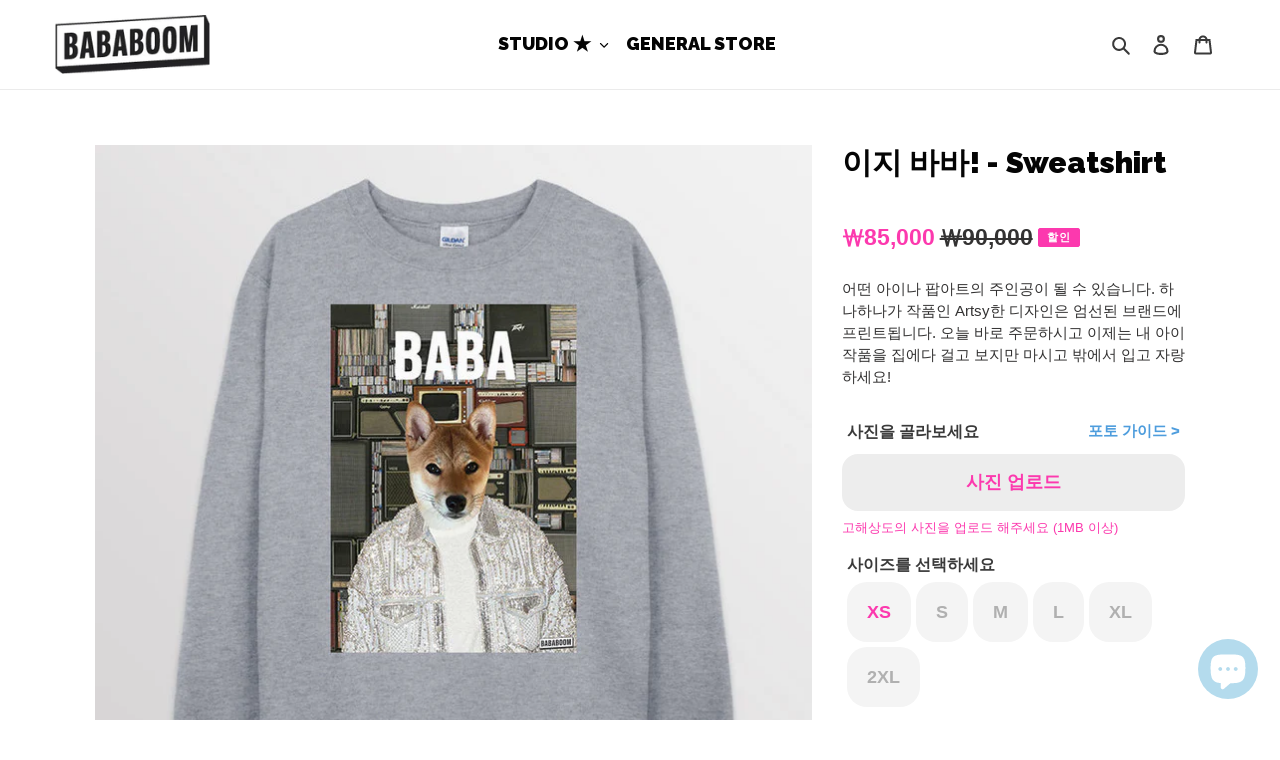

--- FILE ---
content_type: text/html; charset=utf-8
request_url: https://bababoom.co.kr/products/_apparel4-cl1-yeezybaba-sweatshirt
body_size: 37505
content:
<!doctype html>
<html class="no-js" lang="ko">
<head>
  <meta charset="utf-8">
  <meta http-equiv="X-UA-Compatible" content="IE=edge,chrome=1">
  <meta name="viewport" content="width=device-width,initial-scale=1">
  <meta name="theme-color" content="#3a3a3a">
  <meta name="p:domain_verify" content="46e4e197619b7673b57bd93ee95cd433"/>
  
  <link rel="stylesheet" href="https://cdnjs.cloudflare.com/ajax/libs/jBox/1.3.3/jBox.all.min.css" />

  <link rel="preconnect" href="https://cdn.shopify.com" crossorigin>
  <link rel="preconnect" href="https://fonts.shopifycdn.com" crossorigin>
  <link rel="preconnect" href="https://monorail-edge.shopifysvc.com">

  <!--<link rel="preload" href="https://fonts.googleapis.com/earlyaccess/notosanskr.css" rel="stylesheet" />-->
  <link href="https://fonts.googleapis.com/css2?family=Raleway:wght@900&display=swap" rel="stylesheet">
  <link rel="preload" type="text/css" href="https://cdn.jsdelivr.net/gh/moonspam/NanumSquare@1.0/nanumsquare.css" rel="stylesheet" /><link rel="preload" href="//bababoom.co.kr/cdn/shop/t/32/assets/theme.css?v=120091373712038274531751343738" as="style">
  <link rel="preload" as="font" href="" type="font/woff2" crossorigin>
  <link rel="preload" as="font" href="" type="font/woff2" crossorigin>
  <link rel="preload" as="font" href="" type="font/woff2" crossorigin>
  <link rel="preload" href="//bababoom.co.kr/cdn/shop/t/32/assets/theme.js?v=16203573537316399521698741057" as="script">
  <link rel="preload" href="//bababoom.co.kr/cdn/shop/t/32/assets/lazysizes.js?v=63098554868324070131698741057" as="script"><link rel="canonical" href="https://bababoom.co.kr/products/_apparel4-cl1-yeezybaba-sweatshirt"><link rel="shortcut icon" href="//bababoom.co.kr/cdn/shop/files/fav32-1_32x32.png?v=1627454037" type="image/png"><title>이지 바바! - Sweatshirt
&ndash; BABABOOM</title><meta name="description" content="어떤 아이나 팝아트의 주인공이 될 수 있습니다. 하나하나가 작품인 Artsy한 디자인은 엄선된 브랜드에 프린트됩니다. 오늘 바로 주문하시고 이제는 내 아이 작품을 집에다 걸고 보지만 마시고 밖에서 입고 자랑하세요!"><!-- /snippets/social-meta-tags.liquid -->


<meta property="og:site_name" content="BABABOOM">
<meta property="og:url" content="https://bababoom.co.kr/products/_apparel4-cl1-yeezybaba-sweatshirt">
<meta property="og:title" content="이지 바바! - Sweatshirt">
<meta property="og:type" content="product">
<meta property="og:description" content="어떤 아이나 팝아트의 주인공이 될 수 있습니다. 하나하나가 작품인 Artsy한 디자인은 엄선된 브랜드에 프린트됩니다. 오늘 바로 주문하시고 이제는 내 아이 작품을 집에다 걸고 보지만 마시고 밖에서 입고 자랑하세요!"><meta property="og:image" content="http://bababoom.co.kr/cdn/shop/products/yeezybabaa_stshirt_gil_updt7_st1-spogray.jpg?v=1649671419">
  <meta property="og:image:secure_url" content="https://bababoom.co.kr/cdn/shop/products/yeezybabaa_stshirt_gil_updt7_st1-spogray.jpg?v=1649671419">
  <meta property="og:image:width" content="770">
  <meta property="og:image:height" content="770">
  <meta property="og:price:amount" content="85,000">
  <meta property="og:price:currency" content="KRW">



<meta name="twitter:card" content="summary_large_image">
<meta name="twitter:title" content="이지 바바! - Sweatshirt">
<meta name="twitter:description" content="어떤 아이나 팝아트의 주인공이 될 수 있습니다. 하나하나가 작품인 Artsy한 디자인은 엄선된 브랜드에 프린트됩니다. 오늘 바로 주문하시고 이제는 내 아이 작품을 집에다 걸고 보지만 마시고 밖에서 입고 자랑하세요!">

  
<style data-shopify>
:root {
    --color-text: #3a3a3a;
    --color-text-rgb: 58, 58, 58;
    --color-body-text: #333232;
    --color-sale-text: #fc39ae;
    --color-small-button-text-border: #3a3a3a;
    --color-text-field: #ffffff;
    --color-text-field-text: #000000;
    --color-text-field-text-rgb: 0, 0, 0;

    --color-btn-primary: #3a3a3a;
    --color-btn-primary-darker: #212121;
    --color-btn-primary-text: #ffffff;

    --color-blankstate: rgba(51, 50, 50, 0.35);
    --color-blankstate-border: rgba(51, 50, 50, 0.2);
    --color-blankstate-background: rgba(51, 50, 50, 0.1);

    --color-text-focus:#606060;
    --color-overlay-text-focus:#e6e6e6;
    --color-btn-primary-focus:#606060;
    --color-btn-social-focus:#d2d2d2;
    --color-small-button-text-border-focus:#606060;
    --predictive-search-focus:#f2f2f2;

    --color-body: #ffffff;
    --color-bg: #ffffff;
    --color-bg-rgb: 255, 255, 255;
    --color-bg-alt: rgba(51, 50, 50, 0.05);
    --color-bg-currency-selector: rgba(51, 50, 50, 0.2);

    --color-overlay-title-text: #ffffff;
    --color-image-overlay: #685858;
    --color-image-overlay-rgb: 104, 88, 88;--opacity-image-overlay: 0.4;--hover-overlay-opacity: 0.8;

    --color-border: #ebebeb;
    --color-border-form: #cccccc;
    --color-border-form-darker: #b3b3b3;

    --svg-select-icon: url(//bababoom.co.kr/cdn/shop/t/32/assets/ico-select.svg?v=29003672709104678581698741057);
    --slick-img-url: url(//bababoom.co.kr/cdn/shop/t/32/assets/ajax-loader.gif?v=41356863302472015721698741057);

    --font-weight-body--bold: 700;
    --font-weight-body--bolder: 700;

    --font-stack-header: Helvetica, Arial, sans-serif;
    --font-style-header: normal;
    --font-weight-header: 700;

    --font-stack-body: Helvetica, Arial, sans-serif;
    --font-style-body: normal;
    --font-weight-body: 400;

    --font-size-header: 27;

    --font-size-base: 18;

    --font-h1-desktop: 36;
    --font-h1-mobile: 33;
    --font-h2-desktop: 21;
    --font-h2-mobile: 18;
    --font-h3-mobile: 21;
    --font-h4-desktop: 18;
    --font-h4-mobile: 16;
    --font-h5-desktop: 15;
    --font-h5-mobile: 14;
    --font-h6-desktop: 14;
    --font-h6-mobile: 13;

    --font-mega-title-large-desktop: 67;

    --font-rich-text-large: 20;
    --font-rich-text-small: 15;

    
--color-video-bg: #f2f2f2;

    
    --global-color-image-loader-primary: rgba(58, 58, 58, 0.06);
    --global-color-image-loader-secondary: rgba(58, 58, 58, 0.12);
  }
</style>


  <style>*,::after,::before{box-sizing:border-box}body{margin:0}body,html{background-color:var(--color-body)}body,button{font-size:calc(var(--font-size-base) * 1px);font-family:var(--font-stack-body);font-style:var(--font-style-body);font-weight:var(--font-weight-body);color:var(--color-text);line-height:1.5}body,button{-webkit-font-smoothing:antialiased;-webkit-text-size-adjust:100%}.border-bottom{border-bottom:1px solid var(--color-border)}.btn--link{background-color:transparent;border:0;margin:0;color:var(--color-text);text-align:left}.text-right{text-align:right}.icon{display:inline-block;width:20px;height:20px;vertical-align:middle;fill:currentColor}.icon__fallback-text,.visually-hidden{position:absolute!important;overflow:hidden;clip:rect(0 0 0 0);height:1px;width:1px;margin:-1px;padding:0;border:0}svg.icon:not(.icon--full-color) circle,svg.icon:not(.icon--full-color) ellipse,svg.icon:not(.icon--full-color) g,svg.icon:not(.icon--full-color) line,svg.icon:not(.icon--full-color) path,svg.icon:not(.icon--full-color) polygon,svg.icon:not(.icon--full-color) polyline,svg.icon:not(.icon--full-color) rect,symbol.icon:not(.icon--full-color) circle,symbol.icon:not(.icon--full-color) ellipse,symbol.icon:not(.icon--full-color) g,symbol.icon:not(.icon--full-color) line,symbol.icon:not(.icon--full-color) path,symbol.icon:not(.icon--full-color) polygon,symbol.icon:not(.icon--full-color) polyline,symbol.icon:not(.icon--full-color) rect{fill:inherit;stroke:inherit}li{list-style:none}.list--inline{padding:0;margin:0}.list--inline>li{display:inline-block;margin-bottom:0;vertical-align:middle}a{color:var(--color-text);text-decoration:none}.h1,.h2,h1,h2{margin:0 0 17.5px;font-family:var(--font-stack-header);font-style:var(--font-style-header);font-weight:var(--font-weight-header);line-height:1.2;overflow-wrap:break-word;word-wrap:break-word}.h1 a,.h2 a,h1 a,h2 a{color:inherit;text-decoration:none;font-weight:inherit}.h1,h1{font-size:calc(((var(--font-h1-desktop))/ (var(--font-size-base))) * 1em);text-transform:none;letter-spacing:0}@media only screen and (max-width:749px){.h1,h1{font-size:calc(((var(--font-h1-mobile))/ (var(--font-size-base))) * 1em)}}.h2,h2{font-size:calc(((var(--font-h2-desktop))/ (var(--font-size-base))) * 1em);text-transform:uppercase;letter-spacing:.1em}@media only screen and (max-width:749px){.h2,h2{font-size:calc(((var(--font-h2-mobile))/ (var(--font-size-base))) * 1em)}}p{color:var(--color-body-text);margin:0 0 19.44444px}@media only screen and (max-width:749px){p{font-size:calc(((var(--font-size-base) - 1)/ (var(--font-size-base))) * 1em)}}p:last-child{margin-bottom:0}@media only screen and (max-width:749px){.small--hide{display:none!important}}.grid{list-style:none;margin:0;padding:0;margin-left:-30px}.grid::after{content:'';display:table;clear:both}@media only screen and (max-width:749px){.grid{margin-left:-22px}}.grid::after{content:'';display:table;clear:both}.grid--no-gutters{margin-left:0}.grid--no-gutters .grid__item{padding-left:0}.grid--table{display:table;table-layout:fixed;width:100%}.grid--table>.grid__item{float:none;display:table-cell;vertical-align:middle}.grid__item{float:left;padding-left:30px;width:100%}@media only screen and (max-width:749px){.grid__item{padding-left:22px}}.grid__item[class*="--push"]{position:relative}@media only screen and (min-width:750px){.medium-up--one-quarter{width:25%}.medium-up--push-one-third{width:33.33%}.medium-up--one-half{width:50%}.medium-up--push-one-third{left:33.33%;position:relative}}.site-header{position:relative;background-color:var(--color-body)}@media only screen and (max-width:749px){.site-header{border-bottom:1px solid var(--color-border)}}@media only screen and (min-width:750px){.site-header{padding:0 55px}.site-header.logo--center{padding-top:30px}}.site-header__logo{margin:15px 0}.logo-align--center .site-header__logo{text-align:center;margin:0 auto}@media only screen and (max-width:749px){.logo-align--center .site-header__logo{text-align:left;margin:15px 0}}@media only screen and (max-width:749px){.site-header__logo{padding-left:22px;text-align:left}.site-header__logo img{margin:0}}.site-header__logo-link{display:inline-block;word-break:break-word}@media only screen and (min-width:750px){.logo-align--center .site-header__logo-link{margin:0 auto}}.site-header__logo-image{display:block}@media only screen and (min-width:750px){.site-header__logo-image{margin:0 auto}}.site-header__logo-image img{width:100%}.site-header__logo-image--centered img{margin:0 auto}.site-header__logo img{display:block}.site-header__icons{position:relative;white-space:nowrap}@media only screen and (max-width:749px){.site-header__icons{width:auto;padding-right:13px}.site-header__icons .btn--link,.site-header__icons .site-header__cart{font-size:calc(((var(--font-size-base))/ (var(--font-size-base))) * 1em)}}.site-header__icons-wrapper{position:relative;display:-webkit-flex;display:-ms-flexbox;display:flex;width:100%;-ms-flex-align:center;-webkit-align-items:center;-moz-align-items:center;-ms-align-items:center;-o-align-items:center;align-items:center;-webkit-justify-content:flex-end;-ms-justify-content:flex-end;justify-content:flex-end}.site-header__account,.site-header__cart,.site-header__search{position:relative}.site-header__search.site-header__icon{display:none}@media only screen and (min-width:1400px){.site-header__search.site-header__icon{display:block}}.site-header__search-toggle{display:block}@media only screen and (min-width:750px){.site-header__account,.site-header__cart{padding:10px 11px}}.site-header__cart-title,.site-header__search-title{position:absolute!important;overflow:hidden;clip:rect(0 0 0 0);height:1px;width:1px;margin:-1px;padding:0;border:0;display:block;vertical-align:middle}.site-header__cart-title{margin-right:3px}.site-header__cart-count{display:flex;align-items:center;justify-content:center;position:absolute;right:.4rem;top:.2rem;font-weight:700;background-color:var(--color-btn-primary);color:var(--color-btn-primary-text);border-radius:50%;min-width:1em;height:1em}.site-header__cart-count span{font-family:HelveticaNeue,"Helvetica Neue",Helvetica,Arial,sans-serif;font-size:calc(11em / 16);line-height:1}@media only screen and (max-width:749px){.site-header__cart-count{top:calc(7em / 16);right:0;border-radius:50%;min-width:calc(19em / 16);height:calc(19em / 16)}}@media only screen and (max-width:749px){.site-header__cart-count span{padding:.25em calc(6em / 16);font-size:12px}}.site-header__menu{display:none}@media only screen and (max-width:749px){.site-header__icon{display:inline-block;vertical-align:middle;padding:10px 11px;margin:0}}@media only screen and (min-width:750px){.site-header__icon .icon-search{margin-right:3px}}.announcement-bar{z-index:10;position:relative;text-align:center;border-bottom:1px solid transparent;padding:2px}.announcement-bar__link{display:block}.announcement-bar__message{display:block;padding:11px 22px;font-size:calc(((16)/ (var(--font-size-base))) * 1em);font-weight:var(--font-weight-header)}@media only screen and (min-width:750px){.announcement-bar__message{padding-left:55px;padding-right:55px}}.site-nav{position:relative;padding:0;text-align:center;margin:25px 0}.site-nav a{padding:3px 10px}.site-nav__link{display:block;white-space:nowrap}.site-nav--centered .site-nav__link{padding-top:0}.site-nav__link .icon-chevron-down{width:calc(8em / 16);height:calc(8em / 16);margin-left:.5rem}.site-nav__label{border-bottom:1px solid transparent}.site-nav__link--active .site-nav__label{border-bottom-color:var(--color-text)}.site-nav__link--button{border:none;background-color:transparent;padding:3px 10px}.site-header__mobile-nav{z-index:11;position:relative;background-color:var(--color-body)}@media only screen and (max-width:749px){.site-header__mobile-nav{display:-webkit-flex;display:-ms-flexbox;display:flex;width:100%;-ms-flex-align:center;-webkit-align-items:center;-moz-align-items:center;-ms-align-items:center;-o-align-items:center;align-items:center}}.mobile-nav--open .icon-close{display:none}.main-content{opacity:0}.main-content .shopify-section{display:none}.main-content .shopify-section:first-child{display:inherit}.critical-hidden{display:none}</style>

  <script>
    window.performance.mark('debut:theme_stylesheet_loaded.start');

    function onLoadStylesheet() {
      performance.mark('debut:theme_stylesheet_loaded.end');
      performance.measure('debut:theme_stylesheet_loaded', 'debut:theme_stylesheet_loaded.start', 'debut:theme_stylesheet_loaded.end');

      var url = "//bababoom.co.kr/cdn/shop/t/32/assets/theme.css?v=120091373712038274531751343738";
      var link = document.querySelector('link[href="' + url + '"]');
      link.loaded = true;
      link.dispatchEvent(new Event('load'));
    }
  </script>
	<link rel="stylesheet" href="https://cdn.jsdelivr.net/npm/@splidejs/splide@latest/dist/css/splide.min.css" />
	<link rel="stylesheet" href="https://cdnjs.cloudflare.com/ajax/libs/animate.css/4.1.1/animate.min.css" />
  <link rel="stylesheet" href="//bababoom.co.kr/cdn/shop/t/32/assets/theme.css?v=120091373712038274531751343738" type="text/css" media="print" onload="this.media='all';onLoadStylesheet()">

  <style>
    
    
    
    
    
    
  </style>

  <script>
    var theme = {
      breakpoints: {
        medium: 750,
        large: 990,
        widescreen: 1400
      },
      strings: {
        addToCart: "카트에 추가",
        soldOut: "품절",
        unavailable: "사용할 수 없음",
        regularPrice: "정가",
        salePrice: "판매 가격",
        sale: "할인",
        fromLowestPrice: "[price]부터",
        vendor: "공급업체",
        showMore: "자세히 표시",
        showLess: "간단히 표시",
        searchFor: "검색",
        addressError: "주소 찾기 오류",
        addressNoResults: "주소 검색 결과 없음",
        addressQueryLimit: "Google API 사용 제한을 초과하였습니다. \u003ca href=\"https:\/\/developers.google.com\/maps\/premium\/usage-limits\"\u003e프리미엄 플랜\u003c\/a\u003e 으로 업그레이드를 고려하십시오.",
        authError: "Google 지도 계정을 인증하는 중에 문제가 발생했습니다.",
        newWindow: "새 창에서 열기",
        external: "외부 웹사이트 열기",
        newWindowExternal: "새 창에서 외부 웹사이트 열기",
        removeLabel: "[product] 제거",
        update: "업데이트",
        quantity: "수량",
        discountedTotal: "총 할인",
        regularTotal: "총 정가",
        priceColumn: "할인 세부 정보를 가격 컬럼에서 확인합니다.",
        quantityMinimumMessage: "수량이 1개 이상이어야 합니다.",
        cartError: "카트를 업데이트하는 중 오류가 발생했습니다. 다시 시도하십시오.",
        removedItemMessage: "\u003cspan class=\"cart__removed-product-details\"\u003e([quantity]) [link]\u003c\/span\u003e이 카드에서 제거되었습니다.",
        unitPrice: "단가",
        unitPriceSeparator: "당",
        oneCartCount: "1개 품목",
        otherCartCount: "[count]개 품목",
        quantityLabel: "수량: [count]",
        products: "제품",
        loading: "로드 중",
        number_of_results: "[result_number]\/[results_count]",
        number_of_results_found: "[results_count]개의 결과를 찾음",
        one_result_found: "1개의 결과를 찾음"
      },
      moneyFormat: "₩{{amount_no_decimals}}",
      moneyFormatWithCurrency: "₩{{amount_no_decimals}} KRW",
      settings: {
        predictiveSearchEnabled: true,
        predictiveSearchShowPrice: false,
        predictiveSearchShowVendor: false
      },
      stylesheet: "//bababoom.co.kr/cdn/shop/t/32/assets/theme.css?v=120091373712038274531751343738"
    };document.documentElement.className = document.documentElement.className.replace('no-js', 'js');
  </script><script src="//bababoom.co.kr/cdn/shop/t/32/assets/theme.js?v=16203573537316399521698741057" defer="defer"></script>
  <script src="//bababoom.co.kr/cdn/shop/t/32/assets/lazysizes.js?v=63098554868324070131698741057" async="async"></script>

  <script type="text/javascript">
    if (window.MSInputMethodContext && document.documentMode) {
      var scripts = document.getElementsByTagName('script')[0];
      var polyfill = document.createElement("script");
      polyfill.defer = true;
      polyfill.src = "//bababoom.co.kr/cdn/shop/t/32/assets/ie11CustomProperties.min.js?v=146208399201472936201698741057";

      scripts.parentNode.insertBefore(polyfill, scripts);
    }
  </script>

  <script>window.performance && window.performance.mark && window.performance.mark('shopify.content_for_header.start');</script><meta id="shopify-digital-wallet" name="shopify-digital-wallet" content="/57832571058/digital_wallets/dialog">
<link rel="alternate" hreflang="x-default" href="https://bababoom.co.kr/products/_apparel4-cl1-yeezybaba-sweatshirt">
<link rel="alternate" hreflang="ko" href="https://bababoom.co.kr/products/_apparel4-cl1-yeezybaba-sweatshirt">
<link rel="alternate" hreflang="en" href="https://bababoom.co.kr/en/products/_apparel4-cl1-yeezybaba-sweatshirt">
<link rel="alternate" type="application/json+oembed" href="https://bababoom.co.kr/products/_apparel4-cl1-yeezybaba-sweatshirt.oembed">
<script async="async" src="/checkouts/internal/preloads.js?locale=ko-KR"></script>
<script id="shopify-features" type="application/json">{"accessToken":"7773c523f284e4e6b6750f9b9e7a25b3","betas":["rich-media-storefront-analytics"],"domain":"bababoom.co.kr","predictiveSearch":false,"shopId":57832571058,"locale":"ko"}</script>
<script>var Shopify = Shopify || {};
Shopify.shop = "bababoom-co-kr.myshopify.com";
Shopify.locale = "ko";
Shopify.currency = {"active":"KRW","rate":"1.0"};
Shopify.country = "KR";
Shopify.theme = {"name":"QQ_Debut_10-31-23","id":133294588082,"schema_name":"Debut","schema_version":"17.13.0","theme_store_id":796,"role":"main"};
Shopify.theme.handle = "null";
Shopify.theme.style = {"id":null,"handle":null};
Shopify.cdnHost = "bababoom.co.kr/cdn";
Shopify.routes = Shopify.routes || {};
Shopify.routes.root = "/";</script>
<script type="module">!function(o){(o.Shopify=o.Shopify||{}).modules=!0}(window);</script>
<script>!function(o){function n(){var o=[];function n(){o.push(Array.prototype.slice.apply(arguments))}return n.q=o,n}var t=o.Shopify=o.Shopify||{};t.loadFeatures=n(),t.autoloadFeatures=n()}(window);</script>
<script id="shop-js-analytics" type="application/json">{"pageType":"product"}</script>
<script defer="defer" async type="module" src="//bababoom.co.kr/cdn/shopifycloud/shop-js/modules/v2/client.init-shop-cart-sync_EGg_UGYd.ko.esm.js"></script>
<script defer="defer" async type="module" src="//bababoom.co.kr/cdn/shopifycloud/shop-js/modules/v2/chunk.common_CQSwWIbd.esm.js"></script>
<script defer="defer" async type="module" src="//bababoom.co.kr/cdn/shopifycloud/shop-js/modules/v2/chunk.modal_DCuu-lZr.esm.js"></script>
<script type="module">
  await import("//bababoom.co.kr/cdn/shopifycloud/shop-js/modules/v2/client.init-shop-cart-sync_EGg_UGYd.ko.esm.js");
await import("//bababoom.co.kr/cdn/shopifycloud/shop-js/modules/v2/chunk.common_CQSwWIbd.esm.js");
await import("//bababoom.co.kr/cdn/shopifycloud/shop-js/modules/v2/chunk.modal_DCuu-lZr.esm.js");

  window.Shopify.SignInWithShop?.initShopCartSync?.({"fedCMEnabled":true,"windoidEnabled":true});

</script>
<script>(function() {
  var isLoaded = false;
  function asyncLoad() {
    if (isLoaded) return;
    isLoaded = true;
    var urls = ["https:\/\/loox.io\/widget\/E1-qD-Aqic\/loox.1654410943001.js?shop=bababoom-co-kr.myshopify.com","https:\/\/assets.getuploadkit.com\/assets\/uploadkit-client.js?shop=bababoom-co-kr.myshopify.com"];
    for (var i = 0; i < urls.length; i++) {
      var s = document.createElement('script');
      s.type = 'text/javascript';
      s.async = true;
      s.src = urls[i];
      var x = document.getElementsByTagName('script')[0];
      x.parentNode.insertBefore(s, x);
    }
  };
  if(window.attachEvent) {
    window.attachEvent('onload', asyncLoad);
  } else {
    window.addEventListener('load', asyncLoad, false);
  }
})();</script>
<script id="__st">var __st={"a":57832571058,"offset":32400,"reqid":"e69aa03e-c15b-42c5-b44c-1fda9b17be53-1769972024","pageurl":"bababoom.co.kr\/products\/_apparel4-cl1-yeezybaba-sweatshirt","u":"0cd5f5d365e6","p":"product","rtyp":"product","rid":7271811743922};</script>
<script>window.ShopifyPaypalV4VisibilityTracking = true;</script>
<script id="captcha-bootstrap">!function(){'use strict';const t='contact',e='account',n='new_comment',o=[[t,t],['blogs',n],['comments',n],[t,'customer']],c=[[e,'customer_login'],[e,'guest_login'],[e,'recover_customer_password'],[e,'create_customer']],r=t=>t.map((([t,e])=>`form[action*='/${t}']:not([data-nocaptcha='true']) input[name='form_type'][value='${e}']`)).join(','),a=t=>()=>t?[...document.querySelectorAll(t)].map((t=>t.form)):[];function s(){const t=[...o],e=r(t);return a(e)}const i='password',u='form_key',d=['recaptcha-v3-token','g-recaptcha-response','h-captcha-response',i],f=()=>{try{return window.sessionStorage}catch{return}},m='__shopify_v',_=t=>t.elements[u];function p(t,e,n=!1){try{const o=window.sessionStorage,c=JSON.parse(o.getItem(e)),{data:r}=function(t){const{data:e,action:n}=t;return t[m]||n?{data:e,action:n}:{data:t,action:n}}(c);for(const[e,n]of Object.entries(r))t.elements[e]&&(t.elements[e].value=n);n&&o.removeItem(e)}catch(o){console.error('form repopulation failed',{error:o})}}const l='form_type',E='cptcha';function T(t){t.dataset[E]=!0}const w=window,h=w.document,L='Shopify',v='ce_forms',y='captcha';let A=!1;((t,e)=>{const n=(g='f06e6c50-85a8-45c8-87d0-21a2b65856fe',I='https://cdn.shopify.com/shopifycloud/storefront-forms-hcaptcha/ce_storefront_forms_captcha_hcaptcha.v1.5.2.iife.js',D={infoText:'hCaptcha에 의해 보호됨',privacyText:'개인정보 보호',termsText:'약관'},(t,e,n)=>{const o=w[L][v],c=o.bindForm;if(c)return c(t,g,e,D).then(n);var r;o.q.push([[t,g,e,D],n]),r=I,A||(h.body.append(Object.assign(h.createElement('script'),{id:'captcha-provider',async:!0,src:r})),A=!0)});var g,I,D;w[L]=w[L]||{},w[L][v]=w[L][v]||{},w[L][v].q=[],w[L][y]=w[L][y]||{},w[L][y].protect=function(t,e){n(t,void 0,e),T(t)},Object.freeze(w[L][y]),function(t,e,n,w,h,L){const[v,y,A,g]=function(t,e,n){const i=e?o:[],u=t?c:[],d=[...i,...u],f=r(d),m=r(i),_=r(d.filter((([t,e])=>n.includes(e))));return[a(f),a(m),a(_),s()]}(w,h,L),I=t=>{const e=t.target;return e instanceof HTMLFormElement?e:e&&e.form},D=t=>v().includes(t);t.addEventListener('submit',(t=>{const e=I(t);if(!e)return;const n=D(e)&&!e.dataset.hcaptchaBound&&!e.dataset.recaptchaBound,o=_(e),c=g().includes(e)&&(!o||!o.value);(n||c)&&t.preventDefault(),c&&!n&&(function(t){try{if(!f())return;!function(t){const e=f();if(!e)return;const n=_(t);if(!n)return;const o=n.value;o&&e.removeItem(o)}(t);const e=Array.from(Array(32),(()=>Math.random().toString(36)[2])).join('');!function(t,e){_(t)||t.append(Object.assign(document.createElement('input'),{type:'hidden',name:u})),t.elements[u].value=e}(t,e),function(t,e){const n=f();if(!n)return;const o=[...t.querySelectorAll(`input[type='${i}']`)].map((({name:t})=>t)),c=[...d,...o],r={};for(const[a,s]of new FormData(t).entries())c.includes(a)||(r[a]=s);n.setItem(e,JSON.stringify({[m]:1,action:t.action,data:r}))}(t,e)}catch(e){console.error('failed to persist form',e)}}(e),e.submit())}));const S=(t,e)=>{t&&!t.dataset[E]&&(n(t,e.some((e=>e===t))),T(t))};for(const o of['focusin','change'])t.addEventListener(o,(t=>{const e=I(t);D(e)&&S(e,y())}));const B=e.get('form_key'),M=e.get(l),P=B&&M;t.addEventListener('DOMContentLoaded',(()=>{const t=y();if(P)for(const e of t)e.elements[l].value===M&&p(e,B);[...new Set([...A(),...v().filter((t=>'true'===t.dataset.shopifyCaptcha))])].forEach((e=>S(e,t)))}))}(h,new URLSearchParams(w.location.search),n,t,e,['guest_login'])})(!0,!0)}();</script>
<script integrity="sha256-4kQ18oKyAcykRKYeNunJcIwy7WH5gtpwJnB7kiuLZ1E=" data-source-attribution="shopify.loadfeatures" defer="defer" src="//bababoom.co.kr/cdn/shopifycloud/storefront/assets/storefront/load_feature-a0a9edcb.js" crossorigin="anonymous"></script>
<script data-source-attribution="shopify.dynamic_checkout.dynamic.init">var Shopify=Shopify||{};Shopify.PaymentButton=Shopify.PaymentButton||{isStorefrontPortableWallets:!0,init:function(){window.Shopify.PaymentButton.init=function(){};var t=document.createElement("script");t.src="https://bababoom.co.kr/cdn/shopifycloud/portable-wallets/latest/portable-wallets.ko.js",t.type="module",document.head.appendChild(t)}};
</script>
<script data-source-attribution="shopify.dynamic_checkout.buyer_consent">
  function portableWalletsHideBuyerConsent(e){var t=document.getElementById("shopify-buyer-consent"),n=document.getElementById("shopify-subscription-policy-button");t&&n&&(t.classList.add("hidden"),t.setAttribute("aria-hidden","true"),n.removeEventListener("click",e))}function portableWalletsShowBuyerConsent(e){var t=document.getElementById("shopify-buyer-consent"),n=document.getElementById("shopify-subscription-policy-button");t&&n&&(t.classList.remove("hidden"),t.removeAttribute("aria-hidden"),n.addEventListener("click",e))}window.Shopify?.PaymentButton&&(window.Shopify.PaymentButton.hideBuyerConsent=portableWalletsHideBuyerConsent,window.Shopify.PaymentButton.showBuyerConsent=portableWalletsShowBuyerConsent);
</script>
<script data-source-attribution="shopify.dynamic_checkout.cart.bootstrap">document.addEventListener("DOMContentLoaded",(function(){function t(){return document.querySelector("shopify-accelerated-checkout-cart, shopify-accelerated-checkout")}if(t())Shopify.PaymentButton.init();else{new MutationObserver((function(e,n){t()&&(Shopify.PaymentButton.init(),n.disconnect())})).observe(document.body,{childList:!0,subtree:!0})}}));
</script>

<script>window.performance && window.performance.mark && window.performance.mark('shopify.content_for_header.end');</script>

	<script>var loox_global_hash = '1768479808251';</script><script>var visitor_level_referral = {"active":true,"rtl":false,"position":"right","button_text":"친구에게 선물을 전하세요!","button_bg_color":"ED4F56","button_text_color":"FFFFFF","display_on_home_page":true,"display_on_product_page":true,"display_on_cart_page":true,"display_on_other_pages":true,"hide_on_mobile":false,"sidebar_visible":true,"orientation":"default","border_radius":{"key":"extraRounded","value":"16px","label":"Extra Rounded"}};
</script><style>.loox-reviews-default { max-width: 1200px; margin: 0 auto; }.loox-rating .loox-icon { color:#000000; }
:root { --lxs-rating-icon-color: #000000; }</style>
<script src="https://cdn.shopify.com/extensions/e8878072-2f6b-4e89-8082-94b04320908d/inbox-1254/assets/inbox-chat-loader.js" type="text/javascript" defer="defer"></script>
<link href="https://monorail-edge.shopifysvc.com" rel="dns-prefetch">
<script>(function(){if ("sendBeacon" in navigator && "performance" in window) {try {var session_token_from_headers = performance.getEntriesByType('navigation')[0].serverTiming.find(x => x.name == '_s').description;} catch {var session_token_from_headers = undefined;}var session_cookie_matches = document.cookie.match(/_shopify_s=([^;]*)/);var session_token_from_cookie = session_cookie_matches && session_cookie_matches.length === 2 ? session_cookie_matches[1] : "";var session_token = session_token_from_headers || session_token_from_cookie || "";function handle_abandonment_event(e) {var entries = performance.getEntries().filter(function(entry) {return /monorail-edge.shopifysvc.com/.test(entry.name);});if (!window.abandonment_tracked && entries.length === 0) {window.abandonment_tracked = true;var currentMs = Date.now();var navigation_start = performance.timing.navigationStart;var payload = {shop_id: 57832571058,url: window.location.href,navigation_start,duration: currentMs - navigation_start,session_token,page_type: "product"};window.navigator.sendBeacon("https://monorail-edge.shopifysvc.com/v1/produce", JSON.stringify({schema_id: "online_store_buyer_site_abandonment/1.1",payload: payload,metadata: {event_created_at_ms: currentMs,event_sent_at_ms: currentMs}}));}}window.addEventListener('pagehide', handle_abandonment_event);}}());</script>
<script id="web-pixels-manager-setup">(function e(e,d,r,n,o){if(void 0===o&&(o={}),!Boolean(null===(a=null===(i=window.Shopify)||void 0===i?void 0:i.analytics)||void 0===a?void 0:a.replayQueue)){var i,a;window.Shopify=window.Shopify||{};var t=window.Shopify;t.analytics=t.analytics||{};var s=t.analytics;s.replayQueue=[],s.publish=function(e,d,r){return s.replayQueue.push([e,d,r]),!0};try{self.performance.mark("wpm:start")}catch(e){}var l=function(){var e={modern:/Edge?\/(1{2}[4-9]|1[2-9]\d|[2-9]\d{2}|\d{4,})\.\d+(\.\d+|)|Firefox\/(1{2}[4-9]|1[2-9]\d|[2-9]\d{2}|\d{4,})\.\d+(\.\d+|)|Chrom(ium|e)\/(9{2}|\d{3,})\.\d+(\.\d+|)|(Maci|X1{2}).+ Version\/(15\.\d+|(1[6-9]|[2-9]\d|\d{3,})\.\d+)([,.]\d+|)( \(\w+\)|)( Mobile\/\w+|) Safari\/|Chrome.+OPR\/(9{2}|\d{3,})\.\d+\.\d+|(CPU[ +]OS|iPhone[ +]OS|CPU[ +]iPhone|CPU IPhone OS|CPU iPad OS)[ +]+(15[._]\d+|(1[6-9]|[2-9]\d|\d{3,})[._]\d+)([._]\d+|)|Android:?[ /-](13[3-9]|1[4-9]\d|[2-9]\d{2}|\d{4,})(\.\d+|)(\.\d+|)|Android.+Firefox\/(13[5-9]|1[4-9]\d|[2-9]\d{2}|\d{4,})\.\d+(\.\d+|)|Android.+Chrom(ium|e)\/(13[3-9]|1[4-9]\d|[2-9]\d{2}|\d{4,})\.\d+(\.\d+|)|SamsungBrowser\/([2-9]\d|\d{3,})\.\d+/,legacy:/Edge?\/(1[6-9]|[2-9]\d|\d{3,})\.\d+(\.\d+|)|Firefox\/(5[4-9]|[6-9]\d|\d{3,})\.\d+(\.\d+|)|Chrom(ium|e)\/(5[1-9]|[6-9]\d|\d{3,})\.\d+(\.\d+|)([\d.]+$|.*Safari\/(?![\d.]+ Edge\/[\d.]+$))|(Maci|X1{2}).+ Version\/(10\.\d+|(1[1-9]|[2-9]\d|\d{3,})\.\d+)([,.]\d+|)( \(\w+\)|)( Mobile\/\w+|) Safari\/|Chrome.+OPR\/(3[89]|[4-9]\d|\d{3,})\.\d+\.\d+|(CPU[ +]OS|iPhone[ +]OS|CPU[ +]iPhone|CPU IPhone OS|CPU iPad OS)[ +]+(10[._]\d+|(1[1-9]|[2-9]\d|\d{3,})[._]\d+)([._]\d+|)|Android:?[ /-](13[3-9]|1[4-9]\d|[2-9]\d{2}|\d{4,})(\.\d+|)(\.\d+|)|Mobile Safari.+OPR\/([89]\d|\d{3,})\.\d+\.\d+|Android.+Firefox\/(13[5-9]|1[4-9]\d|[2-9]\d{2}|\d{4,})\.\d+(\.\d+|)|Android.+Chrom(ium|e)\/(13[3-9]|1[4-9]\d|[2-9]\d{2}|\d{4,})\.\d+(\.\d+|)|Android.+(UC? ?Browser|UCWEB|U3)[ /]?(15\.([5-9]|\d{2,})|(1[6-9]|[2-9]\d|\d{3,})\.\d+)\.\d+|SamsungBrowser\/(5\.\d+|([6-9]|\d{2,})\.\d+)|Android.+MQ{2}Browser\/(14(\.(9|\d{2,})|)|(1[5-9]|[2-9]\d|\d{3,})(\.\d+|))(\.\d+|)|K[Aa][Ii]OS\/(3\.\d+|([4-9]|\d{2,})\.\d+)(\.\d+|)/},d=e.modern,r=e.legacy,n=navigator.userAgent;return n.match(d)?"modern":n.match(r)?"legacy":"unknown"}(),u="modern"===l?"modern":"legacy",c=(null!=n?n:{modern:"",legacy:""})[u],f=function(e){return[e.baseUrl,"/wpm","/b",e.hashVersion,"modern"===e.buildTarget?"m":"l",".js"].join("")}({baseUrl:d,hashVersion:r,buildTarget:u}),m=function(e){var d=e.version,r=e.bundleTarget,n=e.surface,o=e.pageUrl,i=e.monorailEndpoint;return{emit:function(e){var a=e.status,t=e.errorMsg,s=(new Date).getTime(),l=JSON.stringify({metadata:{event_sent_at_ms:s},events:[{schema_id:"web_pixels_manager_load/3.1",payload:{version:d,bundle_target:r,page_url:o,status:a,surface:n,error_msg:t},metadata:{event_created_at_ms:s}}]});if(!i)return console&&console.warn&&console.warn("[Web Pixels Manager] No Monorail endpoint provided, skipping logging."),!1;try{return self.navigator.sendBeacon.bind(self.navigator)(i,l)}catch(e){}var u=new XMLHttpRequest;try{return u.open("POST",i,!0),u.setRequestHeader("Content-Type","text/plain"),u.send(l),!0}catch(e){return console&&console.warn&&console.warn("[Web Pixels Manager] Got an unhandled error while logging to Monorail."),!1}}}}({version:r,bundleTarget:l,surface:e.surface,pageUrl:self.location.href,monorailEndpoint:e.monorailEndpoint});try{o.browserTarget=l,function(e){var d=e.src,r=e.async,n=void 0===r||r,o=e.onload,i=e.onerror,a=e.sri,t=e.scriptDataAttributes,s=void 0===t?{}:t,l=document.createElement("script"),u=document.querySelector("head"),c=document.querySelector("body");if(l.async=n,l.src=d,a&&(l.integrity=a,l.crossOrigin="anonymous"),s)for(var f in s)if(Object.prototype.hasOwnProperty.call(s,f))try{l.dataset[f]=s[f]}catch(e){}if(o&&l.addEventListener("load",o),i&&l.addEventListener("error",i),u)u.appendChild(l);else{if(!c)throw new Error("Did not find a head or body element to append the script");c.appendChild(l)}}({src:f,async:!0,onload:function(){if(!function(){var e,d;return Boolean(null===(d=null===(e=window.Shopify)||void 0===e?void 0:e.analytics)||void 0===d?void 0:d.initialized)}()){var d=window.webPixelsManager.init(e)||void 0;if(d){var r=window.Shopify.analytics;r.replayQueue.forEach((function(e){var r=e[0],n=e[1],o=e[2];d.publishCustomEvent(r,n,o)})),r.replayQueue=[],r.publish=d.publishCustomEvent,r.visitor=d.visitor,r.initialized=!0}}},onerror:function(){return m.emit({status:"failed",errorMsg:"".concat(f," has failed to load")})},sri:function(e){var d=/^sha384-[A-Za-z0-9+/=]+$/;return"string"==typeof e&&d.test(e)}(c)?c:"",scriptDataAttributes:o}),m.emit({status:"loading"})}catch(e){m.emit({status:"failed",errorMsg:(null==e?void 0:e.message)||"Unknown error"})}}})({shopId: 57832571058,storefrontBaseUrl: "https://bababoom.co.kr",extensionsBaseUrl: "https://extensions.shopifycdn.com/cdn/shopifycloud/web-pixels-manager",monorailEndpoint: "https://monorail-edge.shopifysvc.com/unstable/produce_batch",surface: "storefront-renderer",enabledBetaFlags: ["2dca8a86"],webPixelsConfigList: [{"id":"1694302386","configuration":"{\"pixel_id\":\"320709002858998\",\"pixel_type\":\"facebook_pixel\"}","eventPayloadVersion":"v1","runtimeContext":"OPEN","scriptVersion":"ca16bc87fe92b6042fbaa3acc2fbdaa6","type":"APP","apiClientId":2329312,"privacyPurposes":["ANALYTICS","MARKETING","SALE_OF_DATA"],"dataSharingAdjustments":{"protectedCustomerApprovalScopes":["read_customer_address","read_customer_email","read_customer_name","read_customer_personal_data","read_customer_phone"]}},{"id":"484901042","configuration":"{\"pixelCode\":\"C630762RVDG23LPPN6L0\"}","eventPayloadVersion":"v1","runtimeContext":"STRICT","scriptVersion":"22e92c2ad45662f435e4801458fb78cc","type":"APP","apiClientId":4383523,"privacyPurposes":["ANALYTICS","MARKETING","SALE_OF_DATA"],"dataSharingAdjustments":{"protectedCustomerApprovalScopes":["read_customer_address","read_customer_email","read_customer_name","read_customer_personal_data","read_customer_phone"]}},{"id":"101712050","eventPayloadVersion":"v1","runtimeContext":"LAX","scriptVersion":"1","type":"CUSTOM","privacyPurposes":["ANALYTICS"],"name":"Google Analytics tag (migrated)"},{"id":"shopify-app-pixel","configuration":"{}","eventPayloadVersion":"v1","runtimeContext":"STRICT","scriptVersion":"0450","apiClientId":"shopify-pixel","type":"APP","privacyPurposes":["ANALYTICS","MARKETING"]},{"id":"shopify-custom-pixel","eventPayloadVersion":"v1","runtimeContext":"LAX","scriptVersion":"0450","apiClientId":"shopify-pixel","type":"CUSTOM","privacyPurposes":["ANALYTICS","MARKETING"]}],isMerchantRequest: false,initData: {"shop":{"name":"BABABOOM","paymentSettings":{"currencyCode":"KRW"},"myshopifyDomain":"bababoom-co-kr.myshopify.com","countryCode":"KR","storefrontUrl":"https:\/\/bababoom.co.kr"},"customer":null,"cart":null,"checkout":null,"productVariants":[{"price":{"amount":85000.0,"currencyCode":"KRW"},"product":{"title":"이지 바바!  - Sweatshirt","vendor":"BABABOOM","id":"7271811743922","untranslatedTitle":"이지 바바!  - Sweatshirt","url":"\/products\/_apparel4-cl1-yeezybaba-sweatshirt","type":"Sweatshirt"},"id":"41807316811954","image":{"src":"\/\/bababoom.co.kr\/cdn\/shop\/products\/yeezybabaa_stshirt_gil_updt7_st1-spogray.jpg?v=1649671419"},"sku":null,"title":"XS \/ White","untranslatedTitle":"XS \/ White"},{"price":{"amount":85000.0,"currencyCode":"KRW"},"product":{"title":"이지 바바!  - Sweatshirt","vendor":"BABABOOM","id":"7271811743922","untranslatedTitle":"이지 바바!  - Sweatshirt","url":"\/products\/_apparel4-cl1-yeezybaba-sweatshirt","type":"Sweatshirt"},"id":"41807316844722","image":{"src":"\/\/bababoom.co.kr\/cdn\/shop\/products\/yeezybabaa_stshirt_gil_updt7_st1-spogray.jpg?v=1649671419"},"sku":null,"title":"XS \/ Sport Gray","untranslatedTitle":"XS \/ Sport Gray"},{"price":{"amount":85000.0,"currencyCode":"KRW"},"product":{"title":"이지 바바!  - Sweatshirt","vendor":"BABABOOM","id":"7271811743922","untranslatedTitle":"이지 바바!  - Sweatshirt","url":"\/products\/_apparel4-cl1-yeezybaba-sweatshirt","type":"Sweatshirt"},"id":"41807316877490","image":{"src":"\/\/bababoom.co.kr\/cdn\/shop\/products\/yeezybabaa_stshirt_gil_updt7_st1-spogray.jpg?v=1649671419"},"sku":null,"title":"XS \/ Navy","untranslatedTitle":"XS \/ Navy"},{"price":{"amount":85000.0,"currencyCode":"KRW"},"product":{"title":"이지 바바!  - Sweatshirt","vendor":"BABABOOM","id":"7271811743922","untranslatedTitle":"이지 바바!  - Sweatshirt","url":"\/products\/_apparel4-cl1-yeezybaba-sweatshirt","type":"Sweatshirt"},"id":"41807316910258","image":{"src":"\/\/bababoom.co.kr\/cdn\/shop\/products\/yeezybabaa_stshirt_gil_updt7_st1-spogray.jpg?v=1649671419"},"sku":null,"title":"XS \/ Black","untranslatedTitle":"XS \/ Black"},{"price":{"amount":85000.0,"currencyCode":"KRW"},"product":{"title":"이지 바바!  - Sweatshirt","vendor":"BABABOOM","id":"7271811743922","untranslatedTitle":"이지 바바!  - Sweatshirt","url":"\/products\/_apparel4-cl1-yeezybaba-sweatshirt","type":"Sweatshirt"},"id":"41807316943026","image":{"src":"\/\/bababoom.co.kr\/cdn\/shop\/products\/yeezybabaa_stshirt_gil_updt7_st1-spogray.jpg?v=1649671419"},"sku":null,"title":"S \/ White","untranslatedTitle":"S \/ White"},{"price":{"amount":85000.0,"currencyCode":"KRW"},"product":{"title":"이지 바바!  - Sweatshirt","vendor":"BABABOOM","id":"7271811743922","untranslatedTitle":"이지 바바!  - Sweatshirt","url":"\/products\/_apparel4-cl1-yeezybaba-sweatshirt","type":"Sweatshirt"},"id":"41807316975794","image":{"src":"\/\/bababoom.co.kr\/cdn\/shop\/products\/yeezybabaa_stshirt_gil_updt7_st1-spogray.jpg?v=1649671419"},"sku":null,"title":"S \/ Sport Gray","untranslatedTitle":"S \/ Sport Gray"},{"price":{"amount":85000.0,"currencyCode":"KRW"},"product":{"title":"이지 바바!  - Sweatshirt","vendor":"BABABOOM","id":"7271811743922","untranslatedTitle":"이지 바바!  - Sweatshirt","url":"\/products\/_apparel4-cl1-yeezybaba-sweatshirt","type":"Sweatshirt"},"id":"41807317008562","image":{"src":"\/\/bababoom.co.kr\/cdn\/shop\/products\/yeezybabaa_stshirt_gil_updt7_st1-spogray.jpg?v=1649671419"},"sku":null,"title":"S \/ Navy","untranslatedTitle":"S \/ Navy"},{"price":{"amount":85000.0,"currencyCode":"KRW"},"product":{"title":"이지 바바!  - Sweatshirt","vendor":"BABABOOM","id":"7271811743922","untranslatedTitle":"이지 바바!  - Sweatshirt","url":"\/products\/_apparel4-cl1-yeezybaba-sweatshirt","type":"Sweatshirt"},"id":"41807317041330","image":{"src":"\/\/bababoom.co.kr\/cdn\/shop\/products\/yeezybabaa_stshirt_gil_updt7_st1-spogray.jpg?v=1649671419"},"sku":null,"title":"S \/ Black","untranslatedTitle":"S \/ Black"},{"price":{"amount":85000.0,"currencyCode":"KRW"},"product":{"title":"이지 바바!  - Sweatshirt","vendor":"BABABOOM","id":"7271811743922","untranslatedTitle":"이지 바바!  - Sweatshirt","url":"\/products\/_apparel4-cl1-yeezybaba-sweatshirt","type":"Sweatshirt"},"id":"41807317074098","image":{"src":"\/\/bababoom.co.kr\/cdn\/shop\/products\/yeezybabaa_stshirt_gil_updt7_st1-spogray.jpg?v=1649671419"},"sku":null,"title":"M \/ White","untranslatedTitle":"M \/ White"},{"price":{"amount":85000.0,"currencyCode":"KRW"},"product":{"title":"이지 바바!  - Sweatshirt","vendor":"BABABOOM","id":"7271811743922","untranslatedTitle":"이지 바바!  - Sweatshirt","url":"\/products\/_apparel4-cl1-yeezybaba-sweatshirt","type":"Sweatshirt"},"id":"41807317106866","image":{"src":"\/\/bababoom.co.kr\/cdn\/shop\/products\/yeezybabaa_stshirt_gil_updt7_st1-spogray.jpg?v=1649671419"},"sku":null,"title":"M \/ Sport Gray","untranslatedTitle":"M \/ Sport Gray"},{"price":{"amount":85000.0,"currencyCode":"KRW"},"product":{"title":"이지 바바!  - Sweatshirt","vendor":"BABABOOM","id":"7271811743922","untranslatedTitle":"이지 바바!  - Sweatshirt","url":"\/products\/_apparel4-cl1-yeezybaba-sweatshirt","type":"Sweatshirt"},"id":"41807317139634","image":{"src":"\/\/bababoom.co.kr\/cdn\/shop\/products\/yeezybabaa_stshirt_gil_updt7_st1-spogray.jpg?v=1649671419"},"sku":null,"title":"M \/ Navy","untranslatedTitle":"M \/ Navy"},{"price":{"amount":85000.0,"currencyCode":"KRW"},"product":{"title":"이지 바바!  - Sweatshirt","vendor":"BABABOOM","id":"7271811743922","untranslatedTitle":"이지 바바!  - Sweatshirt","url":"\/products\/_apparel4-cl1-yeezybaba-sweatshirt","type":"Sweatshirt"},"id":"41807317172402","image":{"src":"\/\/bababoom.co.kr\/cdn\/shop\/products\/yeezybabaa_stshirt_gil_updt7_st1-spogray.jpg?v=1649671419"},"sku":null,"title":"M \/ Black","untranslatedTitle":"M \/ Black"},{"price":{"amount":85000.0,"currencyCode":"KRW"},"product":{"title":"이지 바바!  - Sweatshirt","vendor":"BABABOOM","id":"7271811743922","untranslatedTitle":"이지 바바!  - Sweatshirt","url":"\/products\/_apparel4-cl1-yeezybaba-sweatshirt","type":"Sweatshirt"},"id":"41807317205170","image":{"src":"\/\/bababoom.co.kr\/cdn\/shop\/products\/yeezybabaa_stshirt_gil_updt7_st1-spogray.jpg?v=1649671419"},"sku":null,"title":"L \/ White","untranslatedTitle":"L \/ White"},{"price":{"amount":85000.0,"currencyCode":"KRW"},"product":{"title":"이지 바바!  - Sweatshirt","vendor":"BABABOOM","id":"7271811743922","untranslatedTitle":"이지 바바!  - Sweatshirt","url":"\/products\/_apparel4-cl1-yeezybaba-sweatshirt","type":"Sweatshirt"},"id":"41807317237938","image":{"src":"\/\/bababoom.co.kr\/cdn\/shop\/products\/yeezybabaa_stshirt_gil_updt7_st1-spogray.jpg?v=1649671419"},"sku":null,"title":"L \/ Sport Gray","untranslatedTitle":"L \/ Sport Gray"},{"price":{"amount":85000.0,"currencyCode":"KRW"},"product":{"title":"이지 바바!  - Sweatshirt","vendor":"BABABOOM","id":"7271811743922","untranslatedTitle":"이지 바바!  - Sweatshirt","url":"\/products\/_apparel4-cl1-yeezybaba-sweatshirt","type":"Sweatshirt"},"id":"41807317270706","image":{"src":"\/\/bababoom.co.kr\/cdn\/shop\/products\/yeezybabaa_stshirt_gil_updt7_st1-spogray.jpg?v=1649671419"},"sku":null,"title":"L \/ Navy","untranslatedTitle":"L \/ Navy"},{"price":{"amount":85000.0,"currencyCode":"KRW"},"product":{"title":"이지 바바!  - Sweatshirt","vendor":"BABABOOM","id":"7271811743922","untranslatedTitle":"이지 바바!  - Sweatshirt","url":"\/products\/_apparel4-cl1-yeezybaba-sweatshirt","type":"Sweatshirt"},"id":"41807317303474","image":{"src":"\/\/bababoom.co.kr\/cdn\/shop\/products\/yeezybabaa_stshirt_gil_updt7_st1-spogray.jpg?v=1649671419"},"sku":null,"title":"L \/ Black","untranslatedTitle":"L \/ Black"},{"price":{"amount":85000.0,"currencyCode":"KRW"},"product":{"title":"이지 바바!  - Sweatshirt","vendor":"BABABOOM","id":"7271811743922","untranslatedTitle":"이지 바바!  - Sweatshirt","url":"\/products\/_apparel4-cl1-yeezybaba-sweatshirt","type":"Sweatshirt"},"id":"41807317336242","image":{"src":"\/\/bababoom.co.kr\/cdn\/shop\/products\/yeezybabaa_stshirt_gil_updt7_st1-spogray.jpg?v=1649671419"},"sku":null,"title":"XL \/ White","untranslatedTitle":"XL \/ White"},{"price":{"amount":85000.0,"currencyCode":"KRW"},"product":{"title":"이지 바바!  - Sweatshirt","vendor":"BABABOOM","id":"7271811743922","untranslatedTitle":"이지 바바!  - Sweatshirt","url":"\/products\/_apparel4-cl1-yeezybaba-sweatshirt","type":"Sweatshirt"},"id":"41807317369010","image":{"src":"\/\/bababoom.co.kr\/cdn\/shop\/products\/yeezybabaa_stshirt_gil_updt7_st1-spogray.jpg?v=1649671419"},"sku":null,"title":"XL \/ Sport Gray","untranslatedTitle":"XL \/ Sport Gray"},{"price":{"amount":85000.0,"currencyCode":"KRW"},"product":{"title":"이지 바바!  - Sweatshirt","vendor":"BABABOOM","id":"7271811743922","untranslatedTitle":"이지 바바!  - Sweatshirt","url":"\/products\/_apparel4-cl1-yeezybaba-sweatshirt","type":"Sweatshirt"},"id":"41807317401778","image":{"src":"\/\/bababoom.co.kr\/cdn\/shop\/products\/yeezybabaa_stshirt_gil_updt7_st1-spogray.jpg?v=1649671419"},"sku":null,"title":"XL \/ Navy","untranslatedTitle":"XL \/ Navy"},{"price":{"amount":85000.0,"currencyCode":"KRW"},"product":{"title":"이지 바바!  - Sweatshirt","vendor":"BABABOOM","id":"7271811743922","untranslatedTitle":"이지 바바!  - Sweatshirt","url":"\/products\/_apparel4-cl1-yeezybaba-sweatshirt","type":"Sweatshirt"},"id":"41807317434546","image":{"src":"\/\/bababoom.co.kr\/cdn\/shop\/products\/yeezybabaa_stshirt_gil_updt7_st1-spogray.jpg?v=1649671419"},"sku":null,"title":"XL \/ Black","untranslatedTitle":"XL \/ Black"},{"price":{"amount":85000.0,"currencyCode":"KRW"},"product":{"title":"이지 바바!  - Sweatshirt","vendor":"BABABOOM","id":"7271811743922","untranslatedTitle":"이지 바바!  - Sweatshirt","url":"\/products\/_apparel4-cl1-yeezybaba-sweatshirt","type":"Sweatshirt"},"id":"41807317467314","image":{"src":"\/\/bababoom.co.kr\/cdn\/shop\/products\/yeezybabaa_stshirt_gil_updt7_st1-spogray.jpg?v=1649671419"},"sku":null,"title":"2XL \/ White","untranslatedTitle":"2XL \/ White"},{"price":{"amount":85000.0,"currencyCode":"KRW"},"product":{"title":"이지 바바!  - Sweatshirt","vendor":"BABABOOM","id":"7271811743922","untranslatedTitle":"이지 바바!  - Sweatshirt","url":"\/products\/_apparel4-cl1-yeezybaba-sweatshirt","type":"Sweatshirt"},"id":"41807317500082","image":{"src":"\/\/bababoom.co.kr\/cdn\/shop\/products\/yeezybabaa_stshirt_gil_updt7_st1-spogray.jpg?v=1649671419"},"sku":null,"title":"2XL \/ Sport Gray","untranslatedTitle":"2XL \/ Sport Gray"},{"price":{"amount":85000.0,"currencyCode":"KRW"},"product":{"title":"이지 바바!  - Sweatshirt","vendor":"BABABOOM","id":"7271811743922","untranslatedTitle":"이지 바바!  - Sweatshirt","url":"\/products\/_apparel4-cl1-yeezybaba-sweatshirt","type":"Sweatshirt"},"id":"41807317532850","image":{"src":"\/\/bababoom.co.kr\/cdn\/shop\/products\/yeezybabaa_stshirt_gil_updt7_st1-spogray.jpg?v=1649671419"},"sku":null,"title":"2XL \/ Navy","untranslatedTitle":"2XL \/ Navy"},{"price":{"amount":85000.0,"currencyCode":"KRW"},"product":{"title":"이지 바바!  - Sweatshirt","vendor":"BABABOOM","id":"7271811743922","untranslatedTitle":"이지 바바!  - Sweatshirt","url":"\/products\/_apparel4-cl1-yeezybaba-sweatshirt","type":"Sweatshirt"},"id":"41807317565618","image":{"src":"\/\/bababoom.co.kr\/cdn\/shop\/products\/yeezybabaa_stshirt_gil_updt7_st1-spogray.jpg?v=1649671419"},"sku":null,"title":"2XL \/ Black","untranslatedTitle":"2XL \/ Black"}],"purchasingCompany":null},},"https://bababoom.co.kr/cdn","1d2a099fw23dfb22ep557258f5m7a2edbae",{"modern":"","legacy":""},{"shopId":"57832571058","storefrontBaseUrl":"https:\/\/bababoom.co.kr","extensionBaseUrl":"https:\/\/extensions.shopifycdn.com\/cdn\/shopifycloud\/web-pixels-manager","surface":"storefront-renderer","enabledBetaFlags":"[\"2dca8a86\"]","isMerchantRequest":"false","hashVersion":"1d2a099fw23dfb22ep557258f5m7a2edbae","publish":"custom","events":"[[\"page_viewed\",{}],[\"product_viewed\",{\"productVariant\":{\"price\":{\"amount\":85000.0,\"currencyCode\":\"KRW\"},\"product\":{\"title\":\"이지 바바!  - Sweatshirt\",\"vendor\":\"BABABOOM\",\"id\":\"7271811743922\",\"untranslatedTitle\":\"이지 바바!  - Sweatshirt\",\"url\":\"\/products\/_apparel4-cl1-yeezybaba-sweatshirt\",\"type\":\"Sweatshirt\"},\"id\":\"41807316811954\",\"image\":{\"src\":\"\/\/bababoom.co.kr\/cdn\/shop\/products\/yeezybabaa_stshirt_gil_updt7_st1-spogray.jpg?v=1649671419\"},\"sku\":null,\"title\":\"XS \/ White\",\"untranslatedTitle\":\"XS \/ White\"}}]]"});</script><script>
  window.ShopifyAnalytics = window.ShopifyAnalytics || {};
  window.ShopifyAnalytics.meta = window.ShopifyAnalytics.meta || {};
  window.ShopifyAnalytics.meta.currency = 'KRW';
  var meta = {"product":{"id":7271811743922,"gid":"gid:\/\/shopify\/Product\/7271811743922","vendor":"BABABOOM","type":"Sweatshirt","handle":"_apparel4-cl1-yeezybaba-sweatshirt","variants":[{"id":41807316811954,"price":8500000,"name":"이지 바바!  - Sweatshirt - XS \/ White","public_title":"XS \/ White","sku":null},{"id":41807316844722,"price":8500000,"name":"이지 바바!  - Sweatshirt - XS \/ Sport Gray","public_title":"XS \/ Sport Gray","sku":null},{"id":41807316877490,"price":8500000,"name":"이지 바바!  - Sweatshirt - XS \/ Navy","public_title":"XS \/ Navy","sku":null},{"id":41807316910258,"price":8500000,"name":"이지 바바!  - Sweatshirt - XS \/ Black","public_title":"XS \/ Black","sku":null},{"id":41807316943026,"price":8500000,"name":"이지 바바!  - Sweatshirt - S \/ White","public_title":"S \/ White","sku":null},{"id":41807316975794,"price":8500000,"name":"이지 바바!  - Sweatshirt - S \/ Sport Gray","public_title":"S \/ Sport Gray","sku":null},{"id":41807317008562,"price":8500000,"name":"이지 바바!  - Sweatshirt - S \/ Navy","public_title":"S \/ Navy","sku":null},{"id":41807317041330,"price":8500000,"name":"이지 바바!  - Sweatshirt - S \/ Black","public_title":"S \/ Black","sku":null},{"id":41807317074098,"price":8500000,"name":"이지 바바!  - Sweatshirt - M \/ White","public_title":"M \/ White","sku":null},{"id":41807317106866,"price":8500000,"name":"이지 바바!  - Sweatshirt - M \/ Sport Gray","public_title":"M \/ Sport Gray","sku":null},{"id":41807317139634,"price":8500000,"name":"이지 바바!  - Sweatshirt - M \/ Navy","public_title":"M \/ Navy","sku":null},{"id":41807317172402,"price":8500000,"name":"이지 바바!  - Sweatshirt - M \/ Black","public_title":"M \/ Black","sku":null},{"id":41807317205170,"price":8500000,"name":"이지 바바!  - Sweatshirt - L \/ White","public_title":"L \/ White","sku":null},{"id":41807317237938,"price":8500000,"name":"이지 바바!  - Sweatshirt - L \/ Sport Gray","public_title":"L \/ Sport Gray","sku":null},{"id":41807317270706,"price":8500000,"name":"이지 바바!  - Sweatshirt - L \/ Navy","public_title":"L \/ Navy","sku":null},{"id":41807317303474,"price":8500000,"name":"이지 바바!  - Sweatshirt - L \/ Black","public_title":"L \/ Black","sku":null},{"id":41807317336242,"price":8500000,"name":"이지 바바!  - Sweatshirt - XL \/ White","public_title":"XL \/ White","sku":null},{"id":41807317369010,"price":8500000,"name":"이지 바바!  - Sweatshirt - XL \/ Sport Gray","public_title":"XL \/ Sport Gray","sku":null},{"id":41807317401778,"price":8500000,"name":"이지 바바!  - Sweatshirt - XL \/ Navy","public_title":"XL \/ Navy","sku":null},{"id":41807317434546,"price":8500000,"name":"이지 바바!  - Sweatshirt - XL \/ Black","public_title":"XL \/ Black","sku":null},{"id":41807317467314,"price":8500000,"name":"이지 바바!  - Sweatshirt - 2XL \/ White","public_title":"2XL \/ White","sku":null},{"id":41807317500082,"price":8500000,"name":"이지 바바!  - Sweatshirt - 2XL \/ Sport Gray","public_title":"2XL \/ Sport Gray","sku":null},{"id":41807317532850,"price":8500000,"name":"이지 바바!  - Sweatshirt - 2XL \/ Navy","public_title":"2XL \/ Navy","sku":null},{"id":41807317565618,"price":8500000,"name":"이지 바바!  - Sweatshirt - 2XL \/ Black","public_title":"2XL \/ Black","sku":null}],"remote":false},"page":{"pageType":"product","resourceType":"product","resourceId":7271811743922,"requestId":"e69aa03e-c15b-42c5-b44c-1fda9b17be53-1769972024"}};
  for (var attr in meta) {
    window.ShopifyAnalytics.meta[attr] = meta[attr];
  }
</script>
<script class="analytics">
  (function () {
    var customDocumentWrite = function(content) {
      var jquery = null;

      if (window.jQuery) {
        jquery = window.jQuery;
      } else if (window.Checkout && window.Checkout.$) {
        jquery = window.Checkout.$;
      }

      if (jquery) {
        jquery('body').append(content);
      }
    };

    var hasLoggedConversion = function(token) {
      if (token) {
        return document.cookie.indexOf('loggedConversion=' + token) !== -1;
      }
      return false;
    }

    var setCookieIfConversion = function(token) {
      if (token) {
        var twoMonthsFromNow = new Date(Date.now());
        twoMonthsFromNow.setMonth(twoMonthsFromNow.getMonth() + 2);

        document.cookie = 'loggedConversion=' + token + '; expires=' + twoMonthsFromNow;
      }
    }

    var trekkie = window.ShopifyAnalytics.lib = window.trekkie = window.trekkie || [];
    if (trekkie.integrations) {
      return;
    }
    trekkie.methods = [
      'identify',
      'page',
      'ready',
      'track',
      'trackForm',
      'trackLink'
    ];
    trekkie.factory = function(method) {
      return function() {
        var args = Array.prototype.slice.call(arguments);
        args.unshift(method);
        trekkie.push(args);
        return trekkie;
      };
    };
    for (var i = 0; i < trekkie.methods.length; i++) {
      var key = trekkie.methods[i];
      trekkie[key] = trekkie.factory(key);
    }
    trekkie.load = function(config) {
      trekkie.config = config || {};
      trekkie.config.initialDocumentCookie = document.cookie;
      var first = document.getElementsByTagName('script')[0];
      var script = document.createElement('script');
      script.type = 'text/javascript';
      script.onerror = function(e) {
        var scriptFallback = document.createElement('script');
        scriptFallback.type = 'text/javascript';
        scriptFallback.onerror = function(error) {
                var Monorail = {
      produce: function produce(monorailDomain, schemaId, payload) {
        var currentMs = new Date().getTime();
        var event = {
          schema_id: schemaId,
          payload: payload,
          metadata: {
            event_created_at_ms: currentMs,
            event_sent_at_ms: currentMs
          }
        };
        return Monorail.sendRequest("https://" + monorailDomain + "/v1/produce", JSON.stringify(event));
      },
      sendRequest: function sendRequest(endpointUrl, payload) {
        // Try the sendBeacon API
        if (window && window.navigator && typeof window.navigator.sendBeacon === 'function' && typeof window.Blob === 'function' && !Monorail.isIos12()) {
          var blobData = new window.Blob([payload], {
            type: 'text/plain'
          });

          if (window.navigator.sendBeacon(endpointUrl, blobData)) {
            return true;
          } // sendBeacon was not successful

        } // XHR beacon

        var xhr = new XMLHttpRequest();

        try {
          xhr.open('POST', endpointUrl);
          xhr.setRequestHeader('Content-Type', 'text/plain');
          xhr.send(payload);
        } catch (e) {
          console.log(e);
        }

        return false;
      },
      isIos12: function isIos12() {
        return window.navigator.userAgent.lastIndexOf('iPhone; CPU iPhone OS 12_') !== -1 || window.navigator.userAgent.lastIndexOf('iPad; CPU OS 12_') !== -1;
      }
    };
    Monorail.produce('monorail-edge.shopifysvc.com',
      'trekkie_storefront_load_errors/1.1',
      {shop_id: 57832571058,
      theme_id: 133294588082,
      app_name: "storefront",
      context_url: window.location.href,
      source_url: "//bababoom.co.kr/cdn/s/trekkie.storefront.c59ea00e0474b293ae6629561379568a2d7c4bba.min.js"});

        };
        scriptFallback.async = true;
        scriptFallback.src = '//bababoom.co.kr/cdn/s/trekkie.storefront.c59ea00e0474b293ae6629561379568a2d7c4bba.min.js';
        first.parentNode.insertBefore(scriptFallback, first);
      };
      script.async = true;
      script.src = '//bababoom.co.kr/cdn/s/trekkie.storefront.c59ea00e0474b293ae6629561379568a2d7c4bba.min.js';
      first.parentNode.insertBefore(script, first);
    };
    trekkie.load(
      {"Trekkie":{"appName":"storefront","development":false,"defaultAttributes":{"shopId":57832571058,"isMerchantRequest":null,"themeId":133294588082,"themeCityHash":"6302616161539523232","contentLanguage":"ko","currency":"KRW","eventMetadataId":"bd2d236f-6ad6-4f8a-aa06-9a37da983eaf"},"isServerSideCookieWritingEnabled":true,"monorailRegion":"shop_domain","enabledBetaFlags":["65f19447","b5387b81"]},"Session Attribution":{},"S2S":{"facebookCapiEnabled":true,"source":"trekkie-storefront-renderer","apiClientId":580111}}
    );

    var loaded = false;
    trekkie.ready(function() {
      if (loaded) return;
      loaded = true;

      window.ShopifyAnalytics.lib = window.trekkie;

      var originalDocumentWrite = document.write;
      document.write = customDocumentWrite;
      try { window.ShopifyAnalytics.merchantGoogleAnalytics.call(this); } catch(error) {};
      document.write = originalDocumentWrite;

      window.ShopifyAnalytics.lib.page(null,{"pageType":"product","resourceType":"product","resourceId":7271811743922,"requestId":"e69aa03e-c15b-42c5-b44c-1fda9b17be53-1769972024","shopifyEmitted":true});

      var match = window.location.pathname.match(/checkouts\/(.+)\/(thank_you|post_purchase)/)
      var token = match? match[1]: undefined;
      if (!hasLoggedConversion(token)) {
        setCookieIfConversion(token);
        window.ShopifyAnalytics.lib.track("Viewed Product",{"currency":"KRW","variantId":41807316811954,"productId":7271811743922,"productGid":"gid:\/\/shopify\/Product\/7271811743922","name":"이지 바바!  - Sweatshirt - XS \/ White","price":"85000","sku":null,"brand":"BABABOOM","variant":"XS \/ White","category":"Sweatshirt","nonInteraction":true,"remote":false},undefined,undefined,{"shopifyEmitted":true});
      window.ShopifyAnalytics.lib.track("monorail:\/\/trekkie_storefront_viewed_product\/1.1",{"currency":"KRW","variantId":41807316811954,"productId":7271811743922,"productGid":"gid:\/\/shopify\/Product\/7271811743922","name":"이지 바바!  - Sweatshirt - XS \/ White","price":"85000","sku":null,"brand":"BABABOOM","variant":"XS \/ White","category":"Sweatshirt","nonInteraction":true,"remote":false,"referer":"https:\/\/bababoom.co.kr\/products\/_apparel4-cl1-yeezybaba-sweatshirt"});
      }
    });


        var eventsListenerScript = document.createElement('script');
        eventsListenerScript.async = true;
        eventsListenerScript.src = "//bababoom.co.kr/cdn/shopifycloud/storefront/assets/shop_events_listener-3da45d37.js";
        document.getElementsByTagName('head')[0].appendChild(eventsListenerScript);

})();</script>
  <script>
  if (!window.ga || (window.ga && typeof window.ga !== 'function')) {
    window.ga = function ga() {
      (window.ga.q = window.ga.q || []).push(arguments);
      if (window.Shopify && window.Shopify.analytics && typeof window.Shopify.analytics.publish === 'function') {
        window.Shopify.analytics.publish("ga_stub_called", {}, {sendTo: "google_osp_migration"});
      }
      console.error("Shopify's Google Analytics stub called with:", Array.from(arguments), "\nSee https://help.shopify.com/manual/promoting-marketing/pixels/pixel-migration#google for more information.");
    };
    if (window.Shopify && window.Shopify.analytics && typeof window.Shopify.analytics.publish === 'function') {
      window.Shopify.analytics.publish("ga_stub_initialized", {}, {sendTo: "google_osp_migration"});
    }
  }
</script>
<script
  defer
  src="https://bababoom.co.kr/cdn/shopifycloud/perf-kit/shopify-perf-kit-3.1.0.min.js"
  data-application="storefront-renderer"
  data-shop-id="57832571058"
  data-render-region="gcp-us-central1"
  data-page-type="product"
  data-theme-instance-id="133294588082"
  data-theme-name="Debut"
  data-theme-version="17.13.0"
  data-monorail-region="shop_domain"
  data-resource-timing-sampling-rate="10"
  data-shs="true"
  data-shs-beacon="true"
  data-shs-export-with-fetch="true"
  data-shs-logs-sample-rate="1"
  data-shs-beacon-endpoint="https://bababoom.co.kr/api/collect"
></script>
</head>

<body class="template-product">

  <a class="in-page-link visually-hidden skip-link" href="#MainContent">콘텐츠로 건너뛰기</a><style data-shopify>

  .cart-popup {
    box-shadow: 1px 1px 10px 2px rgba(235, 235, 235, 0.5);
  }</style><div class="cart-popup-wrapper cart-popup-wrapper--hidden critical-hidden" role="dialog" aria-modal="true" aria-labelledby="CartPopupHeading" data-cart-popup-wrapper>
  <div class="cart-popup" data-cart-popup tabindex="-1">
    <div class="cart-popup__header">
      <h2 id="CartPopupHeading" class="cart-popup__heading">카트에 추가한 품목</h2>
      <button class="cart-popup__close" aria-label="닫기" data-cart-popup-close><svg aria-hidden="true" focusable="false" role="presentation" class="icon icon-close" viewBox="0 0 40 40"><path d="M23.868 20.015L39.117 4.78c1.11-1.108 1.11-2.77 0-3.877-1.109-1.108-2.773-1.108-3.882 0L19.986 16.137 4.737.904C3.628-.204 1.965-.204.856.904c-1.11 1.108-1.11 2.77 0 3.877l15.249 15.234L.855 35.248c-1.108 1.108-1.108 2.77 0 3.877.555.554 1.248.831 1.942.831s1.386-.277 1.94-.83l15.25-15.234 15.248 15.233c.555.554 1.248.831 1.941.831s1.387-.277 1.941-.83c1.11-1.109 1.11-2.77 0-3.878L23.868 20.015z" class="layer"/></svg></button>
    </div>
    <div class="cart-popup-item">
      <div class="cart-popup-item__image-wrapper hide" data-cart-popup-image-wrapper data-image-loading-animation></div>
      <div class="cart-popup-item__description">
        <div>
          <h3 class="cart-popup-item__title" data-cart-popup-title></h3>
          <ul class="product-details" aria-label="제품 세부 정보" data-cart-popup-product-details></ul>
        </div>
        <div class="cart-popup-item__quantity">
          <span class="visually-hidden" data-cart-popup-quantity-label></span>
          <span aria-hidden="true">수량:</span>
          <span aria-hidden="true" data-cart-popup-quantity></span>
        </div>
      </div>
    </div>

    <a href="/cart" class="cart-popup__cta-link btn btn--secondary-accent">
      카트 보기 (<span data-cart-popup-cart-quantity></span>)
    </a>

    <div class="cart-popup__dismiss">
      <button class="cart-popup__dismiss-button text-link text-link--accent" data-cart-popup-dismiss>
        쇼핑 계속하기
      </button>
    </div>
  </div>
</div>

<div id="shopify-section-header" class="shopify-section">

<div id="SearchDrawer" class="search-bar drawer drawer--top critical-hidden" role="dialog" aria-modal="true" aria-label="검색" data-predictive-search-drawer>
  <div class="search-bar__interior">
    <div class="search-form__container" data-search-form-container>
      <form class="search-form search-bar__form" action="/search" method="get" role="search">
        <div class="search-form__input-wrapper">
          <input
            type="text"
            name="q"
            placeholder="검색"
            role="combobox"
            aria-autocomplete="list"
            aria-owns="predictive-search-results"
            aria-expanded="false"
            aria-label="검색"
            aria-haspopup="listbox"
            class="search-form__input search-bar__input"
            data-predictive-search-drawer-input
            data-base-url="/search"
          />
          <input type="hidden" name="options[prefix]" value="last" aria-hidden="true" />
          <div class="predictive-search-wrapper predictive-search-wrapper--drawer" data-predictive-search-mount="drawer"></div>
        </div>

        <button class="search-bar__submit search-form__submit"
          type="submit"
          data-search-form-submit>
          <svg aria-hidden="true" focusable="false" role="presentation" class="icon icon-search" viewBox="0 0 37 40"><path d="M35.6 36l-9.8-9.8c4.1-5.4 3.6-13.2-1.3-18.1-5.4-5.4-14.2-5.4-19.7 0-5.4 5.4-5.4 14.2 0 19.7 2.6 2.6 6.1 4.1 9.8 4.1 3 0 5.9-1 8.3-2.8l9.8 9.8c.4.4.9.6 1.4.6s1-.2 1.4-.6c.9-.9.9-2.1.1-2.9zm-20.9-8.2c-2.6 0-5.1-1-7-2.9-3.9-3.9-3.9-10.1 0-14C9.6 9 12.2 8 14.7 8s5.1 1 7 2.9c3.9 3.9 3.9 10.1 0 14-1.9 1.9-4.4 2.9-7 2.9z"/></svg>
          <span class="icon__fallback-text">제출</span>
        </button>
      </form>

      <div class="search-bar__actions">
        <button type="button" class="btn--link search-bar__close js-drawer-close">
          <svg aria-hidden="true" focusable="false" role="presentation" class="icon icon-close" viewBox="0 0 40 40"><path d="M23.868 20.015L39.117 4.78c1.11-1.108 1.11-2.77 0-3.877-1.109-1.108-2.773-1.108-3.882 0L19.986 16.137 4.737.904C3.628-.204 1.965-.204.856.904c-1.11 1.108-1.11 2.77 0 3.877l15.249 15.234L.855 35.248c-1.108 1.108-1.108 2.77 0 3.877.555.554 1.248.831 1.942.831s1.386-.277 1.94-.83l15.25-15.234 15.248 15.233c.555.554 1.248.831 1.941.831s1.387-.277 1.941-.83c1.11-1.109 1.11-2.77 0-3.878L23.868 20.015z" class="layer"/></svg>
          <span class="icon__fallback-text">검색 닫기</span>
        </button>
      </div>
    </div>
  </div>
</div>


<div data-section-id="header" data-section-type="header-section" data-header-section>
  

  <header class="site-header border-bottom logo--left" role="banner">
    <div class="grid grid--no-gutters grid--table site-header__mobile-nav">
      

      <div class="grid__item medium-up--one-quarter logo-align--left">
        
        
          <div class="h2 site-header__logo">
        
          
<a href="/" class="site-header__logo-image" data-image-loading-animation>
              
              <img class="lazyload js"
                   src="//bababoom.co.kr/cdn/shop/files/logo_box_300x300.png?v=1629373464"
                   data-src="//bababoom.co.kr/cdn/shop/files/logo_box_{width}x.png?v=1629373464"
                   data-widths="[180, 360, 540, 720, 900, 1080, 1296, 1512, 1728, 2048]"
                   data-aspectratio="2.6091954022988504"
                   data-sizes="auto"
                   alt="BABABOOM"
                   style="max-width: 155px">
              <noscript>
                
                <img src="//bababoom.co.kr/cdn/shop/files/logo_box_155x.png?v=1629373464"
                     srcset="//bababoom.co.kr/cdn/shop/files/logo_box_155x.png?v=1629373464 1x, //bababoom.co.kr/cdn/shop/files/logo_box_155x@2x.png?v=1629373464 2x"
                     alt="BABABOOM"
                     style="max-width: 155px;">
              </noscript>
            </a>
          
        
          </div>
        
      </div>

      
        <nav class="grid__item medium-up--one-half small--hide" id="AccessibleNav" role="navigation">
          
<ul class="site-nav list--inline" id="SiteNav">
  



    
      <li class="site-nav--has-dropdown site-nav--has-centered-dropdown" data-has-dropdowns>
        <button class="site-nav__link site-nav__link--main site-nav__link--button" type="button" aria-expanded="false" aria-controls="SiteNavLabel-studio">
          <span class="site-nav__label">STUDIO ★</span><svg aria-hidden="true" focusable="false" role="presentation" class="icon icon-chevron-down" viewBox="0 0 9 9"><path d="M8.542 2.558a.625.625 0 0 1 0 .884l-3.6 3.6a.626.626 0 0 1-.884 0l-3.6-3.6a.625.625 0 1 1 .884-.884L4.5 5.716l3.158-3.158a.625.625 0 0 1 .884 0z" fill="#fff"/></svg>
        </button>

        <div class="site-nav__dropdown site-nav__dropdown--centered critical-hidden" id="SiteNavLabel-studio">
          
            <div class="site-nav__childlist">
              <ul class="site-nav__childlist-grid">
                
                  
                    <li class="site-nav__childlist-item">
                      <a href="/collections/canvas-1"
                        class="site-nav__link site-nav__child-link site-nav__child-link--parent"
                        
                      >
                        <span class="site-nav__label">CANVAS</span>
                      </a>

                      
                        <ul>
                        
                          <li>
                            <a href="/collections/studio-canvas"
                            class="site-nav__link site-nav__child-link"
                            
                          >
                              <span class="site-nav__label">Studio</span>
                            </a>
                          </li>
                        
                          <li>
                            <a href="/collections/remix-canvas"
                            class="site-nav__link site-nav__child-link"
                            
                          >
                              <span class="site-nav__label">Remix </span>
                            </a>
                          </li>
                        
                          <li>
                            <a href="/collections/pet-a-porter-canvas"
                            class="site-nav__link site-nav__child-link"
                            
                          >
                              <span class="site-nav__label">Pet a Porter</span>
                            </a>
                          </li>
                        
                        </ul>
                      

                    </li>
                  
                    <li class="site-nav__childlist-item">
                      <a href="/collections/diasec"
                        class="site-nav__link site-nav__child-link site-nav__child-link--parent"
                        
                      >
                        <span class="site-nav__label">DIASEC </span>
                      </a>

                      
                        <ul>
                        
                          <li>
                            <a href="/collections/studio-diasec"
                            class="site-nav__link site-nav__child-link"
                            
                          >
                              <span class="site-nav__label">Studio</span>
                            </a>
                          </li>
                        
                          <li>
                            <a href="/collections/remix-diasec"
                            class="site-nav__link site-nav__child-link"
                            
                          >
                              <span class="site-nav__label">Remix</span>
                            </a>
                          </li>
                        
                          <li>
                            <a href="/collections/pet-a-porter-diasec"
                            class="site-nav__link site-nav__child-link"
                            
                          >
                              <span class="site-nav__label">Pet a Porter</span>
                            </a>
                          </li>
                        
                        </ul>
                      

                    </li>
                  
                    <li class="site-nav__childlist-item">
                      <a href="/collections/apparel"
                        class="site-nav__link site-nav__child-link site-nav__child-link--parent"
                        
                      >
                        <span class="site-nav__label">APPAREL</span>
                      </a>

                      
                        <ul>
                        
                          <li>
                            <a href="/collections/t-shirts"
                            class="site-nav__link site-nav__child-link"
                            
                          >
                              <span class="site-nav__label">T-Shirts</span>
                            </a>
                          </li>
                        
                          <li>
                            <a href="/collections/sweatshirts"
                            class="site-nav__link site-nav__child-link"
                            
                          >
                              <span class="site-nav__label">Sweatshirts</span>
                            </a>
                          </li>
                        
                          <li>
                            <a href="/collections/hoodies"
                            class="site-nav__link site-nav__child-link"
                            
                          >
                              <span class="site-nav__label">Hoodies</span>
                            </a>
                          </li>
                        
                          <li>
                            <a href="/collections/zip-up-hoodies"
                            class="site-nav__link site-nav__child-link"
                            
                          >
                              <span class="site-nav__label">Zip-up Hoodies</span>
                            </a>
                          </li>
                        
                        </ul>
                      

                    </li>
                  
                    <li class="site-nav__childlist-item">
                      <a href="/collections/factory"
                        class="site-nav__link site-nav__child-link site-nav__child-link--parent"
                        
                      >
                        <span class="site-nav__label">FACTORY</span>
                      </a>

                      
                        <ul>
                        
                          <li>
                            <a href="/collections/phone-cases"
                            class="site-nav__link site-nav__child-link"
                            
                          >
                              <span class="site-nav__label">Phone Case</span>
                            </a>
                          </li>
                        
                          <li>
                            <a href="/collections/tote-bags"
                            class="site-nav__link site-nav__child-link"
                            
                          >
                              <span class="site-nav__label">Tote Bag</span>
                            </a>
                          </li>
                        
                          <li>
                            <a href="/collections/mugs"
                            class="site-nav__link site-nav__child-link"
                            
                          >
                              <span class="site-nav__label">Mug</span>
                            </a>
                          </li>
                        
                          <li>
                            <a href="/collections/cushions"
                            class="site-nav__link site-nav__child-link"
                            
                          >
                              <span class="site-nav__label">Cushion</span>
                            </a>
                          </li>
                        
                          <li>
                            <a href="/collections/coasters"
                            class="site-nav__link site-nav__child-link"
                            
                          >
                              <span class="site-nav__label">Coaster</span>
                            </a>
                          </li>
                        
                          <li>
                            <a href="/collections/grip-toks"
                            class="site-nav__link site-nav__child-link"
                            
                          >
                              <span class="site-nav__label">Grip Tok</span>
                            </a>
                          </li>
                        
                          <li>
                            <a href="/collections/tumbler"
                            class="site-nav__link site-nav__child-link"
                            
                          >
                              <span class="site-nav__label">Tumbler</span>
                            </a>
                          </li>
                        
                        </ul>
                      

                    </li>
                  
                
              </ul>
            </div>

          
        </div>
      </li>
    
  



    
      <li >
        <a href="/collections/gift-shop"
          class="site-nav__link site-nav__link--main"
          
        >
          <span class="site-nav__label">GENERAL STORE</span>
        </a>
      </li>
    
  
</ul>

        </nav>
      

      <div class="grid__item medium-up--one-quarter text-right site-header__icons site-header__icons--plus">
        <div class="site-header__icons-wrapper">

          <button type="button" class="btn--link site-header__icon site-header__search-toggle js-drawer-open-top" data-predictive-search-open-drawer>
            <svg aria-hidden="true" focusable="false" role="presentation" class="icon icon-search" viewBox="0 0 37 40"><path d="M35.6 36l-9.8-9.8c4.1-5.4 3.6-13.2-1.3-18.1-5.4-5.4-14.2-5.4-19.7 0-5.4 5.4-5.4 14.2 0 19.7 2.6 2.6 6.1 4.1 9.8 4.1 3 0 5.9-1 8.3-2.8l9.8 9.8c.4.4.9.6 1.4.6s1-.2 1.4-.6c.9-.9.9-2.1.1-2.9zm-20.9-8.2c-2.6 0-5.1-1-7-2.9-3.9-3.9-3.9-10.1 0-14C9.6 9 12.2 8 14.7 8s5.1 1 7 2.9c3.9 3.9 3.9 10.1 0 14-1.9 1.9-4.4 2.9-7 2.9z"/></svg>
            <span class="icon__fallback-text">검색</span>
          </button>

          
            
              <a href="https://shopify.com/57832571058/account?locale=ko&region_country=KR" class="site-header__icon site-header__account">
                <svg aria-hidden="true" focusable="false" role="presentation" class="icon icon-login" viewBox="0 0 28.33 37.68"><path d="M14.17 14.9a7.45 7.45 0 1 0-7.5-7.45 7.46 7.46 0 0 0 7.5 7.45zm0-10.91a3.45 3.45 0 1 1-3.5 3.46A3.46 3.46 0 0 1 14.17 4zM14.17 16.47A14.18 14.18 0 0 0 0 30.68c0 1.41.66 4 5.11 5.66a27.17 27.17 0 0 0 9.06 1.34c6.54 0 14.17-1.84 14.17-7a14.18 14.18 0 0 0-14.17-14.21zm0 17.21c-6.3 0-10.17-1.77-10.17-3a10.17 10.17 0 1 1 20.33 0c.01 1.23-3.86 3-10.16 3z"/></svg>
                <span class="icon__fallback-text">로그인</span>
              </a>
            
          

          <a href="/cart" class="site-header__icon site-header__cart">
            <svg aria-hidden="true" focusable="false" role="presentation" class="icon icon-cart" viewBox="0 0 37 40"><path d="M36.5 34.8L33.3 8h-5.9C26.7 3.9 23 .8 18.5.8S10.3 3.9 9.6 8H3.7L.5 34.8c-.2 1.5.4 2.4.9 3 .5.5 1.4 1.2 3.1 1.2h28c1.3 0 2.4-.4 3.1-1.3.7-.7 1-1.8.9-2.9zm-18-30c2.2 0 4.1 1.4 4.7 3.2h-9.5c.7-1.9 2.6-3.2 4.8-3.2zM4.5 35l2.8-23h2.2v3c0 1.1.9 2 2 2s2-.9 2-2v-3h10v3c0 1.1.9 2 2 2s2-.9 2-2v-3h2.2l2.8 23h-28z"/></svg>
            <span class="icon__fallback-text">카트</span>
            <div id="CartCount" class="site-header__cart-count hide critical-hidden" data-cart-count-bubble>
              <span data-cart-count>0</span>
              <span class="icon__fallback-text medium-up--hide">품목</span>
            </div>
          </a>

          
            <button type="button" class="btn--link site-header__icon site-header__menu js-mobile-nav-toggle mobile-nav--open" aria-controls="MobileNav"  aria-expanded="false" aria-label="메뉴">
              <svg aria-hidden="true" focusable="false" role="presentation" class="icon icon-hamburger" viewBox="0 0 37 40"><path d="M33.5 25h-30c-1.1 0-2-.9-2-2s.9-2 2-2h30c1.1 0 2 .9 2 2s-.9 2-2 2zm0-11.5h-30c-1.1 0-2-.9-2-2s.9-2 2-2h30c1.1 0 2 .9 2 2s-.9 2-2 2zm0 23h-30c-1.1 0-2-.9-2-2s.9-2 2-2h30c1.1 0 2 .9 2 2s-.9 2-2 2z"/></svg>
              <svg aria-hidden="true" focusable="false" role="presentation" class="icon icon-close" viewBox="0 0 40 40"><path d="M23.868 20.015L39.117 4.78c1.11-1.108 1.11-2.77 0-3.877-1.109-1.108-2.773-1.108-3.882 0L19.986 16.137 4.737.904C3.628-.204 1.965-.204.856.904c-1.11 1.108-1.11 2.77 0 3.877l15.249 15.234L.855 35.248c-1.108 1.108-1.108 2.77 0 3.877.555.554 1.248.831 1.942.831s1.386-.277 1.94-.83l15.25-15.234 15.248 15.233c.555.554 1.248.831 1.941.831s1.387-.277 1.941-.83c1.11-1.109 1.11-2.77 0-3.878L23.868 20.015z" class="layer"/></svg>
            </button>
          
        </div>

      </div>
    </div>

    <nav class="mobile-nav-wrapper medium-up--hide critical-hidden" role="navigation">

<ul id="MobileNav" class="mobile-nav">
        
<li class="mobile-nav__item border-bottom">
            
              
              <button type="button" class="btn--link js-toggle-submenu mobile-nav__link" data-target="studio-1" data-level="1" aria-expanded="false">
                <span class="mobile-nav__label"><img src="https://cdn.shopify.com/s/files/1/0578/3257/1058/files/studio_logo_black.svg?v=1648725477" style="height: 25px; margin-left: -14px;"></span>
                <div class="mobile-nav__icon">
                  <svg aria-hidden="true" focusable="false" role="presentation" class="icon icon-chevron-right" viewBox="0 0 14 14"><path d="M3.871.604c.44-.439 1.152-.439 1.591 0l5.515 5.515s-.049-.049.003.004l.082.08c.439.44.44 1.153 0 1.592l-5.6 5.6a1.125 1.125 0 0 1-1.59-1.59L8.675 7 3.87 2.195a1.125 1.125 0 0 1 0-1.59z" fill="#fff"></path></svg>
                </div>
              </button>
              <ul class="mobile-nav__dropdown" data-parent="studio-1" data-level="2">
                <li class="visually-hidden" tabindex="-1" data-menu-title="2">STUDIO ★ 메뉴</li>
                <li class="mobile-nav__item border-bottom">
                  <div class="mobile-nav__table">
                    <div class="mobile-nav__table-cell mobile-nav__return">
                      <button class="btn--link js-toggle-submenu mobile-nav__return-btn" type="button" aria-expanded="true" aria-label="STUDIO ★">
                        <svg aria-hidden="true" focusable="false" role="presentation" class="icon icon-chevron-left" viewBox="0 0 14 14"><path d="M10.129.604a1.125 1.125 0 0 0-1.591 0L3.023 6.12s.049-.049-.003.004l-.082.08c-.439.44-.44 1.153 0 1.592l5.6 5.6a1.125 1.125 0 0 0 1.59-1.59L5.325 7l4.805-4.805c.44-.439.44-1.151 0-1.59z" fill="#fff"></path></svg>
                      </button>
                    </div>
                    <span class="mobile-nav__sublist-link mobile-nav__sublist-header mobile-nav__sublist-header--main-nav-parent">
                      <span class="mobile-nav__label"><img src="https://cdn.shopify.com/s/files/1/0578/3257/1058/files/studio_logo_black.svg?v=1648725477" style="height: 25px; margin-left: -14px;"></span>
                    </span>
                  </div>
                </li>

                
                  <li class="mobile-nav__item border-bottom">
                    
                      <a href="/collections/studio-canvas" class="mobile-nav__sublist-link">
                        <span class="mobile-nav__label">Canvas</span>
                      </a>
                    
                  </li>
                
                  <li class="mobile-nav__item border-bottom">
                    
                      <a href="/collections/studio-diasec" class="mobile-nav__sublist-link">
                        <span class="mobile-nav__label">Diasec</span>
                      </a>
                    
                  </li>
                
                  <li class="mobile-nav__item">
                    
                      <a href="/collections/studio-poster" class="mobile-nav__sublist-link">
                        <span class="mobile-nav__label">Framed Prints</span>
                      </a>
                    
                  </li>
                
              </ul>
            
          </li>
        
<li class="mobile-nav__item border-bottom">
            
              
              <button type="button" class="btn--link js-toggle-submenu mobile-nav__link" data-target="pet-a-porter-2" data-level="1" aria-expanded="false">
                <span class="mobile-nav__label"><img src="https://cdn.shopify.com/s/files/1/0578/3257/1058/files/petaporter_logo_black.svg?v=1648697832" style="height: 25px; margin-left: 0px;"></span>
                <div class="mobile-nav__icon">
                  <svg aria-hidden="true" focusable="false" role="presentation" class="icon icon-chevron-right" viewBox="0 0 14 14"><path d="M3.871.604c.44-.439 1.152-.439 1.591 0l5.515 5.515s-.049-.049.003.004l.082.08c.439.44.44 1.153 0 1.592l-5.6 5.6a1.125 1.125 0 0 1-1.59-1.59L8.675 7 3.87 2.195a1.125 1.125 0 0 1 0-1.59z" fill="#fff"></path></svg>
                </div>
              </button>
              <ul class="mobile-nav__dropdown" data-parent="pet-a-porter-2" data-level="2">
                <li class="visually-hidden" tabindex="-1" data-menu-title="2">Pet à Porter 메뉴</li>
                <li class="mobile-nav__item border-bottom">
                  <div class="mobile-nav__table">
                    <div class="mobile-nav__table-cell mobile-nav__return">
                      <button class="btn--link js-toggle-submenu mobile-nav__return-btn" type="button" aria-expanded="true" aria-label="Pet à Porter">
                        <svg aria-hidden="true" focusable="false" role="presentation" class="icon icon-chevron-left" viewBox="0 0 14 14"><path d="M10.129.604a1.125 1.125 0 0 0-1.591 0L3.023 6.12s.049-.049-.003.004l-.082.08c-.439.44-.44 1.153 0 1.592l5.6 5.6a1.125 1.125 0 0 0 1.59-1.59L5.325 7l4.805-4.805c.44-.439.44-1.151 0-1.59z" fill="#fff"></path></svg>
                      </button>
                    </div>
                    <span class="mobile-nav__sublist-link mobile-nav__sublist-header mobile-nav__sublist-header--main-nav-parent">
                      <span class="mobile-nav__label"><img src="https://cdn.shopify.com/s/files/1/0578/3257/1058/files/petaporter_logo_black.svg?v=1648697832" style="height: 25px; margin-left: 0px;"></span>
                    </span>
                  </div>
                </li>

                
                  <li class="mobile-nav__item border-bottom">
                    
                      <a href="/collections/pet-a-porter-canvas" class="mobile-nav__sublist-link">
                        <span class="mobile-nav__label">Canvas</span>
                      </a>
                    
                  </li>
                
                  <li class="mobile-nav__item border-bottom">
                    
                      <a href="/collections/pet-a-porter-diasec" class="mobile-nav__sublist-link">
                        <span class="mobile-nav__label">Diasec</span>
                      </a>
                    
                  </li>
                
                  <li class="mobile-nav__item">
                    
                      <a href="/collections/pet-a-porter-framed-prints" class="mobile-nav__sublist-link">
                        <span class="mobile-nav__label">Framed Prints</span>
                      </a>
                    
                  </li>
                
              </ul>
            
          </li>
        
<li class="mobile-nav__item border-bottom">
            
              
              <button type="button" class="btn--link js-toggle-submenu mobile-nav__link" data-target="remix-3" data-level="1" aria-expanded="false">
                <span class="mobile-nav__label"><img src="https://cdn.shopify.com/s/files/1/0578/3257/1058/files/remix_logo_black.svg?v=1648725478" style="height: 20px; margin-left: -40px;"></span>
                <div class="mobile-nav__icon">
                  <svg aria-hidden="true" focusable="false" role="presentation" class="icon icon-chevron-right" viewBox="0 0 14 14"><path d="M3.871.604c.44-.439 1.152-.439 1.591 0l5.515 5.515s-.049-.049.003.004l.082.08c.439.44.44 1.153 0 1.592l-5.6 5.6a1.125 1.125 0 0 1-1.59-1.59L8.675 7 3.87 2.195a1.125 1.125 0 0 1 0-1.59z" fill="#fff"></path></svg>
                </div>
              </button>
              <ul class="mobile-nav__dropdown" data-parent="remix-3" data-level="2">
                <li class="visually-hidden" tabindex="-1" data-menu-title="2">Remix 메뉴</li>
                <li class="mobile-nav__item border-bottom">
                  <div class="mobile-nav__table">
                    <div class="mobile-nav__table-cell mobile-nav__return">
                      <button class="btn--link js-toggle-submenu mobile-nav__return-btn" type="button" aria-expanded="true" aria-label="Remix">
                        <svg aria-hidden="true" focusable="false" role="presentation" class="icon icon-chevron-left" viewBox="0 0 14 14"><path d="M10.129.604a1.125 1.125 0 0 0-1.591 0L3.023 6.12s.049-.049-.003.004l-.082.08c-.439.44-.44 1.153 0 1.592l5.6 5.6a1.125 1.125 0 0 0 1.59-1.59L5.325 7l4.805-4.805c.44-.439.44-1.151 0-1.59z" fill="#fff"></path></svg>
                      </button>
                    </div>
                    <span class="mobile-nav__sublist-link mobile-nav__sublist-header mobile-nav__sublist-header--main-nav-parent">
                      <span class="mobile-nav__label"><img src="https://cdn.shopify.com/s/files/1/0578/3257/1058/files/remix_logo_black.svg?v=1648725478" style="height: 20px; margin-left: -40px;"></span>
                    </span>
                  </div>
                </li>

                
                  <li class="mobile-nav__item border-bottom">
                    
                      <a href="/collections/remix-canvas" class="mobile-nav__sublist-link">
                        <span class="mobile-nav__label">Canvas</span>
                      </a>
                    
                  </li>
                
                  <li class="mobile-nav__item border-bottom">
                    
                      <a href="/collections/remix-diasec" class="mobile-nav__sublist-link">
                        <span class="mobile-nav__label">Diasec</span>
                      </a>
                    
                  </li>
                
                  <li class="mobile-nav__item">
                    
                      <a href="/collections/remix-poster" class="mobile-nav__sublist-link">
                        <span class="mobile-nav__label">Framed Prints</span>
                      </a>
                    
                  </li>
                
              </ul>
            
          </li>
        
<li class="mobile-nav__item border-bottom">
            
              
              <button type="button" class="btn--link js-toggle-submenu mobile-nav__link" data-target="apparel-4" data-level="1" aria-expanded="false">
                <span class="mobile-nav__label">Apparel</span>
                <div class="mobile-nav__icon">
                  <svg aria-hidden="true" focusable="false" role="presentation" class="icon icon-chevron-right" viewBox="0 0 14 14"><path d="M3.871.604c.44-.439 1.152-.439 1.591 0l5.515 5.515s-.049-.049.003.004l.082.08c.439.44.44 1.153 0 1.592l-5.6 5.6a1.125 1.125 0 0 1-1.59-1.59L8.675 7 3.87 2.195a1.125 1.125 0 0 1 0-1.59z" fill="#fff"></path></svg>
                </div>
              </button>
              <ul class="mobile-nav__dropdown" data-parent="apparel-4" data-level="2">
                <li class="visually-hidden" tabindex="-1" data-menu-title="2">Apparel 메뉴</li>
                <li class="mobile-nav__item border-bottom">
                  <div class="mobile-nav__table">
                    <div class="mobile-nav__table-cell mobile-nav__return">
                      <button class="btn--link js-toggle-submenu mobile-nav__return-btn" type="button" aria-expanded="true" aria-label="Apparel">
                        <svg aria-hidden="true" focusable="false" role="presentation" class="icon icon-chevron-left" viewBox="0 0 14 14"><path d="M10.129.604a1.125 1.125 0 0 0-1.591 0L3.023 6.12s.049-.049-.003.004l-.082.08c-.439.44-.44 1.153 0 1.592l5.6 5.6a1.125 1.125 0 0 0 1.59-1.59L5.325 7l4.805-4.805c.44-.439.44-1.151 0-1.59z" fill="#fff"></path></svg>
                      </button>
                    </div>
                    <span class="mobile-nav__sublist-link mobile-nav__sublist-header mobile-nav__sublist-header--main-nav-parent">
                      <span class="mobile-nav__label">Apparel</span>
                    </span>
                  </div>
                </li>

                
                  <li class="mobile-nav__item border-bottom">
                    
                      <a href="/collections/t-shirts" class="mobile-nav__sublist-link">
                        <span class="mobile-nav__label">T-Shirts</span>
                      </a>
                    
                  </li>
                
                  <li class="mobile-nav__item border-bottom">
                    
                      <a href="/collections/sweatshirts" class="mobile-nav__sublist-link">
                        <span class="mobile-nav__label">Sweatshirts</span>
                      </a>
                    
                  </li>
                
                  <li class="mobile-nav__item border-bottom">
                    
                      <a href="/collections/hoodies" class="mobile-nav__sublist-link">
                        <span class="mobile-nav__label">Hoodies</span>
                      </a>
                    
                  </li>
                
                  <li class="mobile-nav__item">
                    
                      <a href="/collections/zip-up-hoodies" class="mobile-nav__sublist-link">
                        <span class="mobile-nav__label">Zip-up Hoodies</span>
                      </a>
                    
                  </li>
                
              </ul>
            
          </li>
        
<li class="mobile-nav__item border-bottom">
            
              
              <button type="button" class="btn--link js-toggle-submenu mobile-nav__link" data-target="factory-5" data-level="1" aria-expanded="false">
                <span class="mobile-nav__label">Factory</span>
                <div class="mobile-nav__icon">
                  <svg aria-hidden="true" focusable="false" role="presentation" class="icon icon-chevron-right" viewBox="0 0 14 14"><path d="M3.871.604c.44-.439 1.152-.439 1.591 0l5.515 5.515s-.049-.049.003.004l.082.08c.439.44.44 1.153 0 1.592l-5.6 5.6a1.125 1.125 0 0 1-1.59-1.59L8.675 7 3.87 2.195a1.125 1.125 0 0 1 0-1.59z" fill="#fff"></path></svg>
                </div>
              </button>
              <ul class="mobile-nav__dropdown" data-parent="factory-5" data-level="2">
                <li class="visually-hidden" tabindex="-1" data-menu-title="2">Factory 메뉴</li>
                <li class="mobile-nav__item border-bottom">
                  <div class="mobile-nav__table">
                    <div class="mobile-nav__table-cell mobile-nav__return">
                      <button class="btn--link js-toggle-submenu mobile-nav__return-btn" type="button" aria-expanded="true" aria-label="Factory">
                        <svg aria-hidden="true" focusable="false" role="presentation" class="icon icon-chevron-left" viewBox="0 0 14 14"><path d="M10.129.604a1.125 1.125 0 0 0-1.591 0L3.023 6.12s.049-.049-.003.004l-.082.08c-.439.44-.44 1.153 0 1.592l5.6 5.6a1.125 1.125 0 0 0 1.59-1.59L5.325 7l4.805-4.805c.44-.439.44-1.151 0-1.59z" fill="#fff"></path></svg>
                      </button>
                    </div>
                    <span class="mobile-nav__sublist-link mobile-nav__sublist-header mobile-nav__sublist-header--main-nav-parent">
                      <span class="mobile-nav__label">Factory</span>
                    </span>
                  </div>
                </li>
                   
                
                
                  <li class="mobile-nav__item border-bottom">
                    
                      <a href="/collections/phone-cases" class="mobile-nav__sublist-link">
                        <span class="mobile-nav__label">Phone Case</span>
                      </a>
                    
                  </li>
                
                  <li class="mobile-nav__item border-bottom">
                    
                      <a href="/collections/tote-bags" class="mobile-nav__sublist-link">
                        <span class="mobile-nav__label">Tote Bag</span>
                      </a>
                    
                  </li>
                
              
                
                  <li class="mobile-nav__item border-bottom">
                    
                      <a href="/collections/mugs" class="mobile-nav__sublist-link">
                        <span class="mobile-nav__label">Mug</span>
                      </a>
                    
                  </li>
                
                  <li class="mobile-nav__item border-bottom">
                    
                      <a href="/collections/cushions" class="mobile-nav__sublist-link">
                        <span class="mobile-nav__label">Cushion</span>
                      </a>
                    
                  </li>
                
                  <li class="mobile-nav__item border-bottom">
                    
                      <a href="/collections/coasters" class="mobile-nav__sublist-link">
                        <span class="mobile-nav__label">Coaster</span>
                      </a>
                    
                  </li>
                
                  <li class="mobile-nav__item border-bottom">
                    
                      <a href="/collections/grip-toks" class="mobile-nav__sublist-link">
                        <span class="mobile-nav__label">Grip Tok</span>
                      </a>
                    
                  </li>
 
                  <li class="mobile-nav__item border-bottom">
                    
                      <a href="/collections/tumbler" class="mobile-nav__sublist-link">
                        <span class="mobile-nav__label">Tumbler</span>
                      </a>
                    
                  </li>     
                
              </ul>
            
          </li>
        
		<li class="mobile-nav__item border-bottom">
            
              <a href="/collections/gift-shop" class="mobile-nav__link">
                <span class="mobile-nav__label">Gift Shop</span>
              </a>
            
          </li>
		  
        
      </ul>

    </nav>
  </header>

  
</div>



<script type="application/ld+json">
{
  "@context": "http://schema.org",
  "@type": "Organization",
  "name": "BABABOOM",
  
    
    "logo": "https:\/\/bababoom.co.kr\/cdn\/shop\/files\/logo_box_227x.png?v=1629373464",
  
  "sameAs": [
    "",
    "https:\/\/www.facebook.com\/bababoomofficial",
    "",
    "https:\/\/www.instagram.com\/bababoom_studio\/",
    "",
    "",
    "",
    ""
  ],
  "url": "https:\/\/bababoom.co.kr"
}
</script>




</div>

  <div class="page-container drawer-page-content" id="PageContainer"><main class="main-content js-focus-hidden" id="MainContent" role="main" tabindex="-1">
			  

<div id="shopify-section-product-template" class="shopify-section"><div class="product-template__container page-width"
  id="ProductSection-product-template"
  data-section-id="product-template"
  data-section-type="product"
  data-enable-history-state="true"
  data-ajax-enabled="true"
>
  

<div data-producttype="Sweatshirt" class="grid product-single">
    <div class="grid__item product-single__media-group medium-up--two-thirds" data-product-single-media-group>






<div id="FeaturedMedia-product-template-25377859829938-wrapper"
    class="product-single__media-wrapper js"
    
    
    
    data-product-single-media-wrapper
    data-media-id="product-template-25377859829938"
    tabindex="-1">
  
      
<style>#FeaturedMedia-product-template-25377859829938 {
    max-width: 720.0px;
    max-height: 720px;
  }

  #FeaturedMedia-product-template-25377859829938-wrapper {
    max-width: 720.0px;
  }
</style>

      <div
        id="ImageZoom-product-template-25377859829938"
        style="padding-top:100.0%;"
        class="product-single__media product-single__media--has-thumbnails js-zoom-enabled"
         data-image-zoom-wrapper data-zoom="//bababoom.co.kr/cdn/shop/products/yeezybabaa_stshirt_gil_updt7_st1-spogray_1024x1024@2x.jpg?v=1649671419"
        data-image-loading-animation>
        <img id="FeaturedMedia-product-template-25377859829938"
          class="feature-row__image product-featured-media lazyload"
          data-src="//bababoom.co.kr/cdn/shop/products/yeezybabaa_stshirt_gil_updt7_st1-spogray_{width}x.jpg?v=1649671419"
          data-widths="[180, 360, 540, 720, 900, 1080, 1296, 1512, 1728, 2048]"
          data-aspectratio="1.0"
          data-sizes="auto"
           data-image-zoom 
          alt="spogray"
           onload="window.performance.mark('debut:product:image_visible');">
      </div>
    
</div>








<div id="FeaturedMedia-product-template-25377859862706-wrapper"
    class="product-single__media-wrapper js hide"
    
    
    
    data-product-single-media-wrapper
    data-media-id="product-template-25377859862706"
    tabindex="-1">
  
      
<style>#FeaturedMedia-product-template-25377859862706 {
    max-width: 720.0px;
    max-height: 720px;
  }

  #FeaturedMedia-product-template-25377859862706-wrapper {
    max-width: 720.0px;
  }
</style>

      <div
        id="ImageZoom-product-template-25377859862706"
        style="padding-top:100.0%;"
        class="product-single__media product-single__media--has-thumbnails js-zoom-enabled"
         data-image-zoom-wrapper data-zoom="//bababoom.co.kr/cdn/shop/products/yeezybabaa_stshirt_gil_updt7_st1-black_1024x1024@2x.jpg?v=1649671419"
        data-image-loading-animation>
        <img id="FeaturedMedia-product-template-25377859862706"
          class="feature-row__image product-featured-media lazyload lazypreload"
          data-src="//bababoom.co.kr/cdn/shop/products/yeezybabaa_stshirt_gil_updt7_st1-black_{width}x.jpg?v=1649671419"
          data-widths="[180, 360, 540, 720, 900, 1080, 1296, 1512, 1728, 2048]"
          data-aspectratio="1.0"
          data-sizes="auto"
           data-image-zoom 
          alt="black"
          >
      </div>
    
</div>








<div id="FeaturedMedia-product-template-25377859895474-wrapper"
    class="product-single__media-wrapper js hide"
    
    
    
    data-product-single-media-wrapper
    data-media-id="product-template-25377859895474"
    tabindex="-1">
  
      
<style>#FeaturedMedia-product-template-25377859895474 {
    max-width: 720.0px;
    max-height: 720px;
  }

  #FeaturedMedia-product-template-25377859895474-wrapper {
    max-width: 720.0px;
  }
</style>

      <div
        id="ImageZoom-product-template-25377859895474"
        style="padding-top:100.0%;"
        class="product-single__media product-single__media--has-thumbnails js-zoom-enabled"
         data-image-zoom-wrapper data-zoom="//bababoom.co.kr/cdn/shop/products/yeezybabaa_stshirt_gil_updt7_st1-navy_1024x1024@2x.jpg?v=1649671419"
        data-image-loading-animation>
        <img id="FeaturedMedia-product-template-25377859895474"
          class="feature-row__image product-featured-media lazyload lazypreload"
          data-src="//bababoom.co.kr/cdn/shop/products/yeezybabaa_stshirt_gil_updt7_st1-navy_{width}x.jpg?v=1649671419"
          data-widths="[180, 360, 540, 720, 900, 1080, 1296, 1512, 1728, 2048]"
          data-aspectratio="1.0"
          data-sizes="auto"
           data-image-zoom 
          alt="navy"
          >
      </div>
    
</div>








<div id="FeaturedMedia-product-template-25377859928242-wrapper"
    class="product-single__media-wrapper js hide"
    
    
    
    data-product-single-media-wrapper
    data-media-id="product-template-25377859928242"
    tabindex="-1">
  
      
<style>#FeaturedMedia-product-template-25377859928242 {
    max-width: 720.0px;
    max-height: 720px;
  }

  #FeaturedMedia-product-template-25377859928242-wrapper {
    max-width: 720.0px;
  }
</style>

      <div
        id="ImageZoom-product-template-25377859928242"
        style="padding-top:100.0%;"
        class="product-single__media product-single__media--has-thumbnails js-zoom-enabled"
         data-image-zoom-wrapper data-zoom="//bababoom.co.kr/cdn/shop/products/yeezybabaa_stshirt_gil_updt7_st1-white_1024x1024@2x.jpg?v=1649671419"
        data-image-loading-animation>
        <img id="FeaturedMedia-product-template-25377859928242"
          class="feature-row__image product-featured-media lazyload lazypreload"
          data-src="//bababoom.co.kr/cdn/shop/products/yeezybabaa_stshirt_gil_updt7_st1-white_{width}x.jpg?v=1649671419"
          data-widths="[180, 360, 540, 720, 900, 1080, 1296, 1512, 1728, 2048]"
          data-aspectratio="1.0"
          data-sizes="auto"
           data-image-zoom 
          alt="white"
          >
      </div>
    
</div>

<noscript>
        
        <img src="//bababoom.co.kr/cdn/shop/products/yeezybabaa_stshirt_gil_updt7_st1-spogray_720x@2x.jpg?v=1649671419" alt="spogray" id="FeaturedMedia-product-template" class="product-featured-media" style="max-width: 720px;">
      </noscript>

      

        

        <div data-thumbnail-slider>
          <div class="thumbnails-wrapper" data-slider>
            

            <ul class="product-single__thumbnails product-single__thumbnails-product-template" data-slider-container>
              

              
                <li data-alt="spogray" class="product-single__thumbnails-item product-single__thumbnails-item--large  js">
                  <a href="//bababoom.co.kr/cdn/shop/products/yeezybabaa_stshirt_gil_updt7_st1-spogray_1024x1024@2x.jpg?v=1649671419"
                    class="text-link product-single__thumbnail product-single__thumbnail--product-template"
                    data-thumbnail-id="product-template-25377859829938"
                    
                    data-zoom="//bababoom.co.kr/cdn/shop/products/yeezybabaa_stshirt_gil_updt7_st1-spogray_1024x1024@2x.jpg?v=1649671419"><img class="product-single__thumbnail-image" src="//bababoom.co.kr/cdn/shop/products/yeezybabaa_stshirt_gil_updt7_st1-spogray_110x110@2x.jpg?v=1649671419" alt="이미지를 갤러리 뷰어에 로드 , spogray
"></a>
                </li>
              
                <li data-alt="black" class="product-single__thumbnails-item product-single__thumbnails-item--large  js">
                  <a href="//bababoom.co.kr/cdn/shop/products/yeezybabaa_stshirt_gil_updt7_st1-black_1024x1024@2x.jpg?v=1649671419"
                    class="text-link product-single__thumbnail product-single__thumbnail--product-template"
                    data-thumbnail-id="product-template-25377859862706"
                    
                    data-zoom="//bababoom.co.kr/cdn/shop/products/yeezybabaa_stshirt_gil_updt7_st1-black_1024x1024@2x.jpg?v=1649671419"><img class="product-single__thumbnail-image" src="//bababoom.co.kr/cdn/shop/products/yeezybabaa_stshirt_gil_updt7_st1-black_110x110@2x.jpg?v=1649671419" alt="이미지를 갤러리 뷰어에 로드 , black
"></a>
                </li>
              
                <li data-alt="navy" class="product-single__thumbnails-item product-single__thumbnails-item--large  js">
                  <a href="//bababoom.co.kr/cdn/shop/products/yeezybabaa_stshirt_gil_updt7_st1-navy_1024x1024@2x.jpg?v=1649671419"
                    class="text-link product-single__thumbnail product-single__thumbnail--product-template"
                    data-thumbnail-id="product-template-25377859895474"
                    
                    data-zoom="//bababoom.co.kr/cdn/shop/products/yeezybabaa_stshirt_gil_updt7_st1-navy_1024x1024@2x.jpg?v=1649671419"><img class="product-single__thumbnail-image" src="//bababoom.co.kr/cdn/shop/products/yeezybabaa_stshirt_gil_updt7_st1-navy_110x110@2x.jpg?v=1649671419" alt="이미지를 갤러리 뷰어에 로드 , navy
"></a>
                </li>
              
                <li data-alt="white" class="product-single__thumbnails-item product-single__thumbnails-item--large  js">
                  <a href="//bababoom.co.kr/cdn/shop/products/yeezybabaa_stshirt_gil_updt7_st1-white_1024x1024@2x.jpg?v=1649671419"
                    class="text-link product-single__thumbnail product-single__thumbnail--product-template"
                    data-thumbnail-id="product-template-25377859928242"
                    
                    data-zoom="//bababoom.co.kr/cdn/shop/products/yeezybabaa_stshirt_gil_updt7_st1-white_1024x1024@2x.jpg?v=1649671419"><img class="product-single__thumbnail-image" src="//bababoom.co.kr/cdn/shop/products/yeezybabaa_stshirt_gil_updt7_st1-white_110x110@2x.jpg?v=1649671419" alt="이미지를 갤러리 뷰어에 로드 , white
"></a>
                </li>
              

              
            </ul>
            
          </div>
        </div>
      
	  
	  
	
	  
	  
    </div>

    <div class="product-single-container grid__item medium-up--one-third">
      <div class="product-single__meta">
			<h1 class="product-single__title">이지 바바!  - Sweatshirt</h1>

<div class='embedsocial-product-rating' data-shop="bababoom-co-kr.myshopify.com" data-product="7271811743922" data-handle="_apparel4-cl1-yeezybaba-sweatshirt" data-page="product"></div><script>(function(d, s, id){var js; if (d.getElementById(id)) {return;} js = d.createElement(s); js.id = id; js.src = "https://embedsocial.com/admin/assets/shopify_ratings.js?v=1.0.2"; d.getElementsByTagName("head")[0].appendChild(js);}(document, "script", "EmbedSocialShopifyReviewsRatingScript"));</script>


          <div class="product__price">
            
<dl class="price
  
   price--on-sale 
  "
  data-price
>

  
<div class="price__pricing-group">
    <div class="price__regular">
      <dt>
        <span class="visually-hidden visually-hidden--inline">정가</span>
      </dt>
      <dd>
        <span class="price-item price-item--regular" data-regular-price>
          ₩85,000
        </span>
      </dd>
    </div>
    <div class="price__sale">
      <dt>
        <span class="visually-hidden visually-hidden--inline">판매 가격</span>
      </dt>
      <dd>
        <span class="price-item price-item--sale" data-sale-price>
          ₩85,000
        </span>
      </dd>
      <dt>
        <span class="visually-hidden visually-hidden--inline">정가</span>
      </dt>
      <dd>
        <s class="price-item price-item--regular" data-regular-price>
          ₩90,000
        </s>
      </dd>
    </div>
    <div class="price__badges">
      <span class="price__badge price__badge--sale" aria-hidden="true">
        <span>할인</span>
      </span>
      <span class="price__badge price__badge--sold-out">
        <span>품절</span>
      </span>
    </div>
  </div>
  <div class="price__unit">
    <dt>
      <span class="visually-hidden visually-hidden--inline">단가</span>
    </dt>
    <dd class="price-unit-price"><span data-unit-price></span><span aria-hidden="true">/</span><span class="visually-hidden">당&nbsp;</span><span data-unit-price-base-unit></span></dd>
  </div>
</dl>

          </div>

        <!--<h1 class="product-single__title">이지 바바!  - Sweatshirt</h1>-->
<a href="#looxReviews"><div class="loox-rating" data-id="7271811743922" data-rating="" data-raters=""></div></a>
        <script>window.performance.mark('debut:product:title_visible');</script>

        <div class="product-single__description" style="margin-top: 24px;">
          <p>어떤 아이나 팝아트의 주인공이 될 수 있습니다. 하나하나가 작품인 Artsy한 디자인은 엄선된 브랜드에 프린트됩니다. 오늘 바로 주문하시고 이제는 내 아이 작품을 집에다 걸고 보지만 마시고 밖에서 입고 자랑하세요!<br></p>
        </div>

          <form method="post" action="/cart/add" id="product_form_7271811743922" accept-charset="UTF-8" class="product-form product-form-product-template
" enctype="multipart/form-data" data-product-form=""><input type="hidden" name="form_type" value="product" /><input type="hidden" name="utf8" value="✓" />
            

        
					
				<div class="selector-wrapper js product-form__item">
					<!--<a href="#" class="photo-guide-btn bb-product-overlay-open">포토 가이드 ></a>-->
					<a href="/pages/photo-guide" target="_blank" class="photo-guide-btn bb-product-overlay-open">포토 가이드 ></a>

					<label>
						  사진을 골라보세요
					</label>              
				</div>
			
				<div class="uploadkit"></div>
				<div class="upload-msg">고해상도의 사진을 업로드 해주세요 (1MB 이상)</div>
			

        
            
                
                  <div class="selector-wrapper js product-form__item">

                    
                        
                          <!--<a href="#" class="apparel-size-guide-btn bb-product-overlay-open" data-producttype="Sweatshirt" data-producttitle="이지 바바!  - Sweatshirt">사이즈 가이드 ></a>-->
                    	  <label for="SingleOptionSelector-0">
                            사이즈를 선택하세요
                          </label>
                          
					


                    
                    
						
						<select class="single-option-selector single-option-selector-product-template product-form__input"
						  id="SingleOptionSelector-0"
						  data-index="option1"
						>
						  
							<option value="XS" selected="selected">XS</option>
						  
							<option value="S">S</option>
						  
							<option value="M">M</option>
						  
							<option value="L">L</option>
						  
							<option value="XL">XL</option>
						  
							<option value="2XL">2XL</option>
						  
						</select>
						<div class="flex f-wrap">
						  
							<div data-value="XS" class="bb-size-option selected">XS</div>
						  
							<div data-value="S" class="bb-size-option">S</div>
						  
							<div data-value="M" class="bb-size-option">M</div>
						  
							<div data-value="L" class="bb-size-option">L</div>
						  
							<div data-value="XL" class="bb-size-option">XL</div>
						  
							<div data-value="2XL" class="bb-size-option">2XL</div>
						  
						</div>  
						
					

                    
                  </div>
                
                  <div class="selector-wrapper js product-form__item">

                    
                        
                    	  <label for="SingleOptionSelector-1">
                            색상
                          </label>
                        
                    


                    
                    
                        

							<select class="single-option-selector single-option-selector-product-template product-form__input"
							  id="SingleOptionSelector-1"
							  data-index="option2"
							>
							  
								<option value="White" selected="selected">White</option>
							  
								<option value="Sport Gray">Sport Gray</option>
							  
								<option value="Navy">Navy</option>
							  
								<option value="Black">Black</option>
							  
							</select>
							<div class="flex f-wrap">
							  
								<div data-alt="white" data-value="White" class="bb-color-option selected">White</div>
							  
								<div data-alt="spogray" data-value="Sport Gray" class="bb-color-option">Sport Gray</div>
							  
								<div data-alt="navy" data-value="Navy" class="bb-color-option">Navy</div>
							  
								<div data-alt="black" data-value="Black" class="bb-color-option">Black</div>
							  
							</div>  

                          					
                    

                    
                  </div>
                
            

            <select name="id" id="ProductSelect-product-template" class="product-form__variants no-js">
              
                <option value="41807316811954" selected="selected">
                  XS / White 
                </option>
              
                <option value="41807316844722">
                  XS / Sport Gray 
                </option>
              
                <option value="41807316877490">
                  XS / Navy 
                </option>
              
                <option value="41807316910258">
                  XS / Black 
                </option>
              
                <option value="41807316943026">
                  S / White 
                </option>
              
                <option value="41807316975794">
                  S / Sport Gray 
                </option>
              
                <option value="41807317008562">
                  S / Navy 
                </option>
              
                <option value="41807317041330">
                  S / Black 
                </option>
              
                <option value="41807317074098">
                  M / White 
                </option>
              
                <option value="41807317106866">
                  M / Sport Gray 
                </option>
              
                <option value="41807317139634">
                  M / Navy 
                </option>
              
                <option value="41807317172402">
                  M / Black 
                </option>
              
                <option value="41807317205170">
                  L / White 
                </option>
              
                <option value="41807317237938">
                  L / Sport Gray 
                </option>
              
                <option value="41807317270706">
                  L / Navy 
                </option>
              
                <option value="41807317303474">
                  L / Black 
                </option>
              
                <option value="41807317336242">
                  XL / White 
                </option>
              
                <option value="41807317369010">
                  XL / Sport Gray 
                </option>
              
                <option value="41807317401778">
                  XL / Navy 
                </option>
              
                <option value="41807317434546">
                  XL / Black 
                </option>
              
                <option value="41807317467314">
                  2XL / White 
                </option>
              
                <option value="41807317500082">
                  2XL / Sport Gray 
                </option>
              
                <option value="41807317532850">
                  2XL / Navy 
                </option>
              
                <option value="41807317565618">
                  2XL / Black 
                </option>
              
            </select>



			
        
        			
				<div class="selector-wrapper js product-form__item">                    
					<p class="line-item-property__field">
					  <label for="">원하시는 이름 기재</label>
					  <input class="yourpetsname-input" id="" type="text" placeholder="원하시는 이름 기재" name="properties[Text]" value="" maxlength="16">
					</p>
                  <div class="upload-msg">*작품에 이름을 원치 않으시면 빈칸으로</div>
				</div>
			



            

            <div class="product-form__error-message-wrapper product-form__error-message-wrapper--hidden"
              data-error-message-wrapper
              role="alert"
            >
              <span class="visually-hidden">오류 </span>
              <svg aria-hidden="true" focusable="false" role="presentation" class="icon icon-error" viewBox="0 0 14 14"><g fill="none" fill-rule="evenodd"><path d="M7 0a7 7 0 0 1 7 7 7 7 0 1 1-7-7z"/><path class="icon-error__symbol" d="M6.328 8.396l-.252-5.4h1.836l-.24 5.4H6.328zM6.04 10.16c0-.528.432-.972.96-.972s.972.444.972.972c0 .516-.444.96-.972.96a.97.97 0 0 1-.96-.96z"/></g></svg>
              <span class="product-form__error-message" data-error-message>수량이 1개 이상이어야 합니다.</span>
            </div>

            <div class="product-form__controls-group product-form__controls-group--submit">
              <div class="product-form__item product-form__item--submit"
              >
                <button type="submit" name="add"
                  
                  aria-label="카트에 추가"
                  class="btn product-form__cart-submit"
                  aria-haspopup="dialog"
                  data-add-to-cart>
                  <span data-add-to-cart-text>
                    
                      카트에 추가
                    
                  </span>
                  <span class="hide" data-loader>
                    <svg aria-hidden="true" focusable="false" role="presentation" class="icon icon-spinner" viewBox="0 0 20 20"><path d="M7.229 1.173a9.25 9.25 0 1 0 11.655 11.412 1.25 1.25 0 1 0-2.4-.698 6.75 6.75 0 1 1-8.506-8.329 1.25 1.25 0 1 0-.75-2.385z" fill="#919EAB"/></svg>
                  </span>
                </button>
                
              </div>
            </div>
          <input type="hidden" name="product-id" value="7271811743922" /><input type="hidden" name="section-id" value="product-template" /></form>
        </div><p class="visually-hidden" data-product-status
          aria-live="polite"
          role="status"
        ></p><p class="visually-hidden" data-loader-status
          aria-live="assertive"
          role="alert"
          aria-hidden="true"
        >카트에 제품 추가</p>

        <div
          class="product-single__store-availability-container"
          data-store-availability-container
          data-product-title="이지 바바!  - Sweatshirt"
          data-has-only-default-variant="false"
          data-base-url="https://bababoom.co.kr/"
        >
        </div>





		<div class="product-single__description rte">
			<h2>다른 디자인 문의:</h2>
			<p>
			사이트상의 모든 다른 디자인으로도 제작 가능합니다. 현 페이지에서 주문 후, 원하시는 다른 디자인을 1:1 상담 또는 <a target="_blank" href="https://pf.kakao.com/_VxiHxhb/chat">카카오톡 바바붐 채널</a>에 남겨주시면 됩니다.
			</p>
		</div>







		<!--
		<div class="product-single__description rte">
			<h2>당신의 반려동물을 주인공으로 만든 세상에 단 하나 뿐인 작품</h2>
			<ul>
				<li>바바붐 스튜디오에서 아이들이 팝아트의 주인공이 됩니다. <br></li>
				<li>과감한 믹스 앤 매치로 클래식과 모던이 만나고 과거와 미래를 넘나드는 ONE OF A KIND 작품들을 만나 보세요.<br></li>
			</ul>

			<p><strong>BABABOOM Guarantee!</strong></p><p>초상화의 리뷰 프로세스동안 바바붐은 계속 검토와 수정을 해 나갈 것입니다. 소중한 우리 아이들을 위해 세상의 하나뿐인 걸작을 만드는 것이 저희가 존재하는 이유이기 때문입니다.<br></p>
		</div>
		-->



    </div>
  </div>
</div>




<div class="page-width">
	<div>
					
			<div class="product-single__description rte">
				<h2>상품 정보</h2>
				<p>
					노멀핏 으로 동양인 체형에 알맞게 제작되어 핏감이 뛰어나며, 부드러운 기모안감으로 보온성이 우수합니다.
				</p>
				<ul>
					<li>소재 : 면50%+폴리에스터50% 기모안감</li>
					<li>제조사 : GILDAN</li>
					<li>제조국 : Made in Bangladesh</li>
					<li>사이즈 : S,M,L,XL,2XL</li>
					<li>핏 : 정사이즈</li>
					<li>신축성 : 신축성 약간 있음</li>
					<li>감촉 : 부드러운 감촉</li>
					<li>두께 : 도톰한 소재</li>
				</ul>
				
				<h2>주의사항</h2>
				<ul>
					<li>모델컷의 경우 촬영장소의 환경에 따라 실제 색상과 상이할 수 있습니다.</li>
				</ul>
				
				<h2>세탁방법</h2>
				<ul>
					<li>드라이크리닝 또는 단독 손세탁가능합니다.</li>
					<li>찬물에 뒤집어 세탁해 주십시오.</li>
					<li>다리미 사용 시 천을 올린 후 다림질해 주십시오.</li>
				</ul>
				<img src="https://cdn.shopify.com/s/files/1/0578/3257/1058/files/sweatshirt_gil_size.jpg?v=1648756214" />
			</div>
		  
	</div>
</div>

<div class="page-width">
  <div id="hp-process">
	<div class="hp-header">
		How It Works
	</div>
	<div class="process-item">		
		<img src="https://cdn.shopify.com/s/files/1/0578/3257/1058/files/jacket.png">
		<h3>디자인 고르기</h3>
	</div>
	<div class="process-item">
		<img src="https://cdn.shopify.com/s/files/1/0578/3257/1058/files/photo.png">
		<h3>사진 업로드</h3>
	</div>
	<div class="process-item">
		<img src="https://cdn.shopify.com/s/files/1/0578/3257/1058/files/frame.png">
		<h3>주문 끝!</h3>
	</div>
	
	<div class="how-it-works-desktop">
		<p id="how-it-works-text-box-content">
			쉽고 빠른 프로세스! 주문 후, 2-5일 안에 시안을 보내드립니다.<br>
			시안이 컨펌되면 공휴일 제외 5-7일 안에 제품 수령 가능하십니다.
		</p>
		<a href="/pages/how-it-works">Learn more ➔</a>
	</div>
	
	<div class="how-it-works-mobile">
		<a href="/pages/how-it-works">Learn more ➔</a>
	</div>
</div>
</div>



<div class="page-width">
  <div id="customerservice-features">
      <div class="customerservice-item">		
          <img src="https://cdn.shopify.com/s/files/1/0578/3257/1058/files/cs-feature1.png?v=1626789628">
          <h3>무제한 수정</h3>
          <p>
              작품이 준비되면 미리 보실 수 있으며 주문의 인쇄가 시작되기 전까지 원하시는 변경 사항을 요청하실 수 있습니다. 
          </p>
      </div>
      <div class="customerservice-item">
          <img src="https://cdn.shopify.com/s/files/1/0578/3257/1058/files/cs-feature2.png?v=1626789628">
          <h3>최상의 고객 지원 서비스</h3>
          <p>
              저희 고객 지원 팀은 이메일과 라이브 채팅을 통해 연중무휴 대기 중입니다. 언제나 신속하게 도움을 드리도록 노력하겠습니다.
          </p>
      </div>
  </div>
</div>
<div class="page-width">
	<div id="looxReviews" data-product-id="7271811743922" class="loox-reviews-default"></div>
</div>
<div class="page-width">
  <div class="hp-header">
        Follow Us
    </div>
	<div class="embedsocial-hashtag" data-ref="c8ea624c97de14c66452956f593ad795aa726d59"></div><script>(function(d, s, id){var js; if (d.getElementById(id)) {return;} js = d.createElement(s); js.id = id; js.src = "https://embedsocial.com/cdn/ht.js"; d.getElementsByTagName("head")[0].appendChild(js);}(document, "script", "EmbedSocialHashtagScript"));</script>
</div>



  <script type="application/json" id="ProductJson-product-template">
    {"id":7271811743922,"title":"이지 바바!  - Sweatshirt","handle":"_apparel4-cl1-yeezybaba-sweatshirt","description":"\u003cp\u003e어떤 아이나 팝아트의 주인공이 될 수 있습니다. 하나하나가 작품인 Artsy한 디자인은 엄선된 브랜드에 프린트됩니다. 오늘 바로 주문하시고 이제는 내 아이 작품을 집에다 걸고 보지만 마시고 밖에서 입고 자랑하세요!\u003cbr\u003e\u003c\/p\u003e","published_at":"2022-04-01T02:10:24+09:00","created_at":"2022-03-30T04:32:33+09:00","vendor":"BABABOOM","type":"Sweatshirt","tags":["One Pet","ST-1"],"price":8500000,"price_min":8500000,"price_max":8500000,"available":true,"price_varies":false,"compare_at_price":9000000,"compare_at_price_min":9000000,"compare_at_price_max":9000000,"compare_at_price_varies":false,"variants":[{"id":41807316811954,"title":"XS \/ White","option1":"XS","option2":"White","option3":null,"sku":null,"requires_shipping":true,"taxable":true,"featured_image":null,"available":true,"name":"이지 바바!  - Sweatshirt - XS \/ White","public_title":"XS \/ White","options":["XS","White"],"price":8500000,"weight":0,"compare_at_price":9000000,"inventory_management":null,"barcode":null,"requires_selling_plan":false,"selling_plan_allocations":[]},{"id":41807316844722,"title":"XS \/ Sport Gray","option1":"XS","option2":"Sport Gray","option3":null,"sku":null,"requires_shipping":true,"taxable":true,"featured_image":null,"available":true,"name":"이지 바바!  - Sweatshirt - XS \/ Sport Gray","public_title":"XS \/ Sport Gray","options":["XS","Sport Gray"],"price":8500000,"weight":0,"compare_at_price":9000000,"inventory_management":null,"barcode":null,"requires_selling_plan":false,"selling_plan_allocations":[]},{"id":41807316877490,"title":"XS \/ Navy","option1":"XS","option2":"Navy","option3":null,"sku":null,"requires_shipping":true,"taxable":true,"featured_image":null,"available":true,"name":"이지 바바!  - Sweatshirt - XS \/ Navy","public_title":"XS \/ Navy","options":["XS","Navy"],"price":8500000,"weight":0,"compare_at_price":9000000,"inventory_management":null,"barcode":null,"requires_selling_plan":false,"selling_plan_allocations":[]},{"id":41807316910258,"title":"XS \/ Black","option1":"XS","option2":"Black","option3":null,"sku":null,"requires_shipping":true,"taxable":true,"featured_image":null,"available":true,"name":"이지 바바!  - Sweatshirt - XS \/ Black","public_title":"XS \/ Black","options":["XS","Black"],"price":8500000,"weight":0,"compare_at_price":9000000,"inventory_management":null,"barcode":null,"requires_selling_plan":false,"selling_plan_allocations":[]},{"id":41807316943026,"title":"S \/ White","option1":"S","option2":"White","option3":null,"sku":null,"requires_shipping":true,"taxable":true,"featured_image":null,"available":true,"name":"이지 바바!  - Sweatshirt - S \/ White","public_title":"S \/ White","options":["S","White"],"price":8500000,"weight":0,"compare_at_price":9000000,"inventory_management":null,"barcode":null,"requires_selling_plan":false,"selling_plan_allocations":[]},{"id":41807316975794,"title":"S \/ Sport Gray","option1":"S","option2":"Sport Gray","option3":null,"sku":null,"requires_shipping":true,"taxable":true,"featured_image":null,"available":true,"name":"이지 바바!  - Sweatshirt - S \/ Sport Gray","public_title":"S \/ Sport Gray","options":["S","Sport Gray"],"price":8500000,"weight":0,"compare_at_price":9000000,"inventory_management":null,"barcode":null,"requires_selling_plan":false,"selling_plan_allocations":[]},{"id":41807317008562,"title":"S \/ Navy","option1":"S","option2":"Navy","option3":null,"sku":null,"requires_shipping":true,"taxable":true,"featured_image":null,"available":true,"name":"이지 바바!  - Sweatshirt - S \/ Navy","public_title":"S \/ Navy","options":["S","Navy"],"price":8500000,"weight":0,"compare_at_price":9000000,"inventory_management":null,"barcode":null,"requires_selling_plan":false,"selling_plan_allocations":[]},{"id":41807317041330,"title":"S \/ Black","option1":"S","option2":"Black","option3":null,"sku":null,"requires_shipping":true,"taxable":true,"featured_image":null,"available":true,"name":"이지 바바!  - Sweatshirt - S \/ Black","public_title":"S \/ Black","options":["S","Black"],"price":8500000,"weight":0,"compare_at_price":9000000,"inventory_management":null,"barcode":null,"requires_selling_plan":false,"selling_plan_allocations":[]},{"id":41807317074098,"title":"M \/ White","option1":"M","option2":"White","option3":null,"sku":null,"requires_shipping":true,"taxable":true,"featured_image":null,"available":true,"name":"이지 바바!  - Sweatshirt - M \/ White","public_title":"M \/ White","options":["M","White"],"price":8500000,"weight":0,"compare_at_price":9000000,"inventory_management":null,"barcode":null,"requires_selling_plan":false,"selling_plan_allocations":[]},{"id":41807317106866,"title":"M \/ Sport Gray","option1":"M","option2":"Sport Gray","option3":null,"sku":null,"requires_shipping":true,"taxable":true,"featured_image":null,"available":true,"name":"이지 바바!  - Sweatshirt - M \/ Sport Gray","public_title":"M \/ Sport Gray","options":["M","Sport Gray"],"price":8500000,"weight":0,"compare_at_price":9000000,"inventory_management":null,"barcode":null,"requires_selling_plan":false,"selling_plan_allocations":[]},{"id":41807317139634,"title":"M \/ Navy","option1":"M","option2":"Navy","option3":null,"sku":null,"requires_shipping":true,"taxable":true,"featured_image":null,"available":true,"name":"이지 바바!  - Sweatshirt - M \/ Navy","public_title":"M \/ Navy","options":["M","Navy"],"price":8500000,"weight":0,"compare_at_price":9000000,"inventory_management":null,"barcode":null,"requires_selling_plan":false,"selling_plan_allocations":[]},{"id":41807317172402,"title":"M \/ Black","option1":"M","option2":"Black","option3":null,"sku":null,"requires_shipping":true,"taxable":true,"featured_image":null,"available":true,"name":"이지 바바!  - Sweatshirt - M \/ Black","public_title":"M \/ Black","options":["M","Black"],"price":8500000,"weight":0,"compare_at_price":9000000,"inventory_management":null,"barcode":null,"requires_selling_plan":false,"selling_plan_allocations":[]},{"id":41807317205170,"title":"L \/ White","option1":"L","option2":"White","option3":null,"sku":null,"requires_shipping":true,"taxable":true,"featured_image":null,"available":true,"name":"이지 바바!  - Sweatshirt - L \/ White","public_title":"L \/ White","options":["L","White"],"price":8500000,"weight":0,"compare_at_price":9000000,"inventory_management":null,"barcode":null,"requires_selling_plan":false,"selling_plan_allocations":[]},{"id":41807317237938,"title":"L \/ Sport Gray","option1":"L","option2":"Sport Gray","option3":null,"sku":null,"requires_shipping":true,"taxable":true,"featured_image":null,"available":true,"name":"이지 바바!  - Sweatshirt - L \/ Sport Gray","public_title":"L \/ Sport Gray","options":["L","Sport Gray"],"price":8500000,"weight":0,"compare_at_price":9000000,"inventory_management":null,"barcode":null,"requires_selling_plan":false,"selling_plan_allocations":[]},{"id":41807317270706,"title":"L \/ Navy","option1":"L","option2":"Navy","option3":null,"sku":null,"requires_shipping":true,"taxable":true,"featured_image":null,"available":true,"name":"이지 바바!  - Sweatshirt - L \/ Navy","public_title":"L \/ Navy","options":["L","Navy"],"price":8500000,"weight":0,"compare_at_price":9000000,"inventory_management":null,"barcode":null,"requires_selling_plan":false,"selling_plan_allocations":[]},{"id":41807317303474,"title":"L \/ Black","option1":"L","option2":"Black","option3":null,"sku":null,"requires_shipping":true,"taxable":true,"featured_image":null,"available":true,"name":"이지 바바!  - Sweatshirt - L \/ Black","public_title":"L \/ Black","options":["L","Black"],"price":8500000,"weight":0,"compare_at_price":9000000,"inventory_management":null,"barcode":null,"requires_selling_plan":false,"selling_plan_allocations":[]},{"id":41807317336242,"title":"XL \/ White","option1":"XL","option2":"White","option3":null,"sku":null,"requires_shipping":true,"taxable":true,"featured_image":null,"available":true,"name":"이지 바바!  - Sweatshirt - XL \/ White","public_title":"XL \/ White","options":["XL","White"],"price":8500000,"weight":0,"compare_at_price":9000000,"inventory_management":null,"barcode":null,"requires_selling_plan":false,"selling_plan_allocations":[]},{"id":41807317369010,"title":"XL \/ Sport Gray","option1":"XL","option2":"Sport Gray","option3":null,"sku":null,"requires_shipping":true,"taxable":true,"featured_image":null,"available":true,"name":"이지 바바!  - Sweatshirt - XL \/ Sport Gray","public_title":"XL \/ Sport Gray","options":["XL","Sport Gray"],"price":8500000,"weight":0,"compare_at_price":9000000,"inventory_management":null,"barcode":null,"requires_selling_plan":false,"selling_plan_allocations":[]},{"id":41807317401778,"title":"XL \/ Navy","option1":"XL","option2":"Navy","option3":null,"sku":null,"requires_shipping":true,"taxable":true,"featured_image":null,"available":true,"name":"이지 바바!  - Sweatshirt - XL \/ Navy","public_title":"XL \/ Navy","options":["XL","Navy"],"price":8500000,"weight":0,"compare_at_price":9000000,"inventory_management":null,"barcode":null,"requires_selling_plan":false,"selling_plan_allocations":[]},{"id":41807317434546,"title":"XL \/ Black","option1":"XL","option2":"Black","option3":null,"sku":null,"requires_shipping":true,"taxable":true,"featured_image":null,"available":true,"name":"이지 바바!  - Sweatshirt - XL \/ Black","public_title":"XL \/ Black","options":["XL","Black"],"price":8500000,"weight":0,"compare_at_price":9000000,"inventory_management":null,"barcode":null,"requires_selling_plan":false,"selling_plan_allocations":[]},{"id":41807317467314,"title":"2XL \/ White","option1":"2XL","option2":"White","option3":null,"sku":null,"requires_shipping":true,"taxable":true,"featured_image":null,"available":true,"name":"이지 바바!  - Sweatshirt - 2XL \/ White","public_title":"2XL \/ White","options":["2XL","White"],"price":8500000,"weight":0,"compare_at_price":9000000,"inventory_management":null,"barcode":null,"requires_selling_plan":false,"selling_plan_allocations":[]},{"id":41807317500082,"title":"2XL \/ Sport Gray","option1":"2XL","option2":"Sport Gray","option3":null,"sku":null,"requires_shipping":true,"taxable":true,"featured_image":null,"available":true,"name":"이지 바바!  - Sweatshirt - 2XL \/ Sport Gray","public_title":"2XL \/ Sport Gray","options":["2XL","Sport Gray"],"price":8500000,"weight":0,"compare_at_price":9000000,"inventory_management":null,"barcode":null,"requires_selling_plan":false,"selling_plan_allocations":[]},{"id":41807317532850,"title":"2XL \/ Navy","option1":"2XL","option2":"Navy","option3":null,"sku":null,"requires_shipping":true,"taxable":true,"featured_image":null,"available":true,"name":"이지 바바!  - Sweatshirt - 2XL \/ Navy","public_title":"2XL \/ Navy","options":["2XL","Navy"],"price":8500000,"weight":0,"compare_at_price":9000000,"inventory_management":null,"barcode":null,"requires_selling_plan":false,"selling_plan_allocations":[]},{"id":41807317565618,"title":"2XL \/ Black","option1":"2XL","option2":"Black","option3":null,"sku":null,"requires_shipping":true,"taxable":true,"featured_image":null,"available":true,"name":"이지 바바!  - Sweatshirt - 2XL \/ Black","public_title":"2XL \/ Black","options":["2XL","Black"],"price":8500000,"weight":0,"compare_at_price":9000000,"inventory_management":null,"barcode":null,"requires_selling_plan":false,"selling_plan_allocations":[]}],"images":["\/\/bababoom.co.kr\/cdn\/shop\/products\/yeezybabaa_stshirt_gil_updt7_st1-spogray.jpg?v=1649671419","\/\/bababoom.co.kr\/cdn\/shop\/products\/yeezybabaa_stshirt_gil_updt7_st1-black.jpg?v=1649671419","\/\/bababoom.co.kr\/cdn\/shop\/products\/yeezybabaa_stshirt_gil_updt7_st1-navy.jpg?v=1649671419","\/\/bababoom.co.kr\/cdn\/shop\/products\/yeezybabaa_stshirt_gil_updt7_st1-white.jpg?v=1649671419"],"featured_image":"\/\/bababoom.co.kr\/cdn\/shop\/products\/yeezybabaa_stshirt_gil_updt7_st1-spogray.jpg?v=1649671419","options":["Size","Color"],"media":[{"alt":"spogray","id":25377859829938,"position":1,"preview_image":{"aspect_ratio":1.0,"height":770,"width":770,"src":"\/\/bababoom.co.kr\/cdn\/shop\/products\/yeezybabaa_stshirt_gil_updt7_st1-spogray.jpg?v=1649671419"},"aspect_ratio":1.0,"height":770,"media_type":"image","src":"\/\/bababoom.co.kr\/cdn\/shop\/products\/yeezybabaa_stshirt_gil_updt7_st1-spogray.jpg?v=1649671419","width":770},{"alt":"black","id":25377859862706,"position":2,"preview_image":{"aspect_ratio":1.0,"height":770,"width":770,"src":"\/\/bababoom.co.kr\/cdn\/shop\/products\/yeezybabaa_stshirt_gil_updt7_st1-black.jpg?v=1649671419"},"aspect_ratio":1.0,"height":770,"media_type":"image","src":"\/\/bababoom.co.kr\/cdn\/shop\/products\/yeezybabaa_stshirt_gil_updt7_st1-black.jpg?v=1649671419","width":770},{"alt":"navy","id":25377859895474,"position":3,"preview_image":{"aspect_ratio":1.0,"height":770,"width":770,"src":"\/\/bababoom.co.kr\/cdn\/shop\/products\/yeezybabaa_stshirt_gil_updt7_st1-navy.jpg?v=1649671419"},"aspect_ratio":1.0,"height":770,"media_type":"image","src":"\/\/bababoom.co.kr\/cdn\/shop\/products\/yeezybabaa_stshirt_gil_updt7_st1-navy.jpg?v=1649671419","width":770},{"alt":"white","id":25377859928242,"position":4,"preview_image":{"aspect_ratio":1.0,"height":770,"width":770,"src":"\/\/bababoom.co.kr\/cdn\/shop\/products\/yeezybabaa_stshirt_gil_updt7_st1-white.jpg?v=1649671419"},"aspect_ratio":1.0,"height":770,"media_type":"image","src":"\/\/bababoom.co.kr\/cdn\/shop\/products\/yeezybabaa_stshirt_gil_updt7_st1-white.jpg?v=1649671419","width":770}],"requires_selling_plan":false,"selling_plan_groups":[],"content":"\u003cp\u003e어떤 아이나 팝아트의 주인공이 될 수 있습니다. 하나하나가 작품인 Artsy한 디자인은 엄선된 브랜드에 프린트됩니다. 오늘 바로 주문하시고 이제는 내 아이 작품을 집에다 걸고 보지만 마시고 밖에서 입고 자랑하세요!\u003cbr\u003e\u003c\/p\u003e"}
  </script>
  <script type="application/json" id="ModelJson-product-template">
    []
  </script>







</div>

<div id="shopify-section-product-recommendations" class="shopify-section">
</div>

<div id="backToCollection"></div>

<script>
  // Override default values of shop.strings for each template.
  // Alternate product templates can change values of
  // add to cart button, sold out, and unavailable states here.
  theme.productStrings = {
    addToCart: "카트에 추가",
    soldOut: "품절",
    unavailable: "사용할 수 없음"
  };

  if(sessionStorage.backToCollection) {
    theme.backToCollection = {};
    theme.backToCollection.collection = JSON.parse(sessionStorage.backToCollection);
    var productCollections = [{"id":341485387954,"handle":"apparel","title":"APPAREL -주문제작","updated_at":"2025-11-10T14:26:24+09:00","body_html":"\u003cp\u003e\u003cmeta charset=\"utf-8\"\u003e\u003cstrong\u003e내 아이가 주인공이되어 입고 자랑가능한 옷가지들!\u003c\/strong\u003e\u003c\/p\u003e","published_at":"2025-05-06T19:42:36+09:00","sort_order":"best-selling","template_suffix":"","disjunctive":true,"rules":[{"column":"type","relation":"equals","condition":"Hoodie"},{"column":"type","relation":"equals","condition":"T-Shirt"},{"column":"type","relation":"equals","condition":"Sweatshirt"},{"column":"type","relation":"equals","condition":"Zip-up Hoodie"}],"published_scope":"web"},{"id":280230363314,"handle":"sweatshirts","title":"Sweatshirts - 주문제작","updated_at":"2025-11-10T14:26:23+09:00","body_html":"\u003cp\u003e\u003cmeta charset=\"utf-8\"\u003e\u003cstrong\u003e내 아이가 주인공이되어 입고 자랑가능한 맨투맨 (스웻셔츠)!\u003c\/strong\u003e\u003c\/p\u003e","published_at":"2021-10-30T18:52:13+09:00","sort_order":"manual","template_suffix":"","disjunctive":false,"rules":[{"column":"type","relation":"equals","condition":"Sweatshirt"}],"published_scope":"web"}];
    var showCollection = false;
    if (productCollections) {
      productCollections.forEach(function(collection) {
        if (collection.title === theme.backToCollection.collection.title) {
          showCollection = true;
        }
      });
    }
    if(showCollection) {
      var backToCollectionHTML = '<div class="text-center return-link-wrapper page-width"><a href="' + theme.backToCollection.collection.link + '" class="btn btn--secondary btn--has-icon-before"><svg aria-hidden="true" focusable="false" role="presentation" class="icon icon--wide icon-arrow-left" viewBox="0 0 20 8"><path d="M4.814 7.555C3.95 6.61 3.2 5.893 2.568 5.4 1.937 4.91 1.341 4.544.781 4.303v-.44a9.933 9.933 0 0 0 1.875-1.196c.606-.485 1.328-1.196 2.168-2.134h.752c-.612 1.309-1.253 2.315-1.924 3.018H19.23v.986H3.652c.495.632.84 1.1 1.036 1.406.195.306.485.843.869 1.612h-.743z" fill="#000" fill-rule="evenodd"/></svg>돌아가기 ' + theme.backToCollection.collection.title + '</a></div>';
      var backToCollectionContainer = document.getElementById('backToCollection');
      backToCollectionContainer.insertAdjacentHTML('afterbegin', backToCollectionHTML);
    }
  }
</script>



<script type="application/ld+json">
{
  "@context": "http://schema.org/",
  "@type": "Product",
"@id": "https:\/\/bababoom.co.kr\/products\/_apparel4-cl1-yeezybaba-sweatshirt",
  "name": "이지 바바!  - Sweatshirt",
  "url": "https:\/\/bababoom.co.kr\/products\/_apparel4-cl1-yeezybaba-sweatshirt","image": [
      "https:\/\/bababoom.co.kr\/cdn\/shop\/products\/yeezybabaa_stshirt_gil_updt7_st1-spogray_770x.jpg?v=1649671419"
    ],"description": "어떤 아이나 팝아트의 주인공이 될 수 있습니다. 하나하나가 작품인 Artsy한 디자인은 엄선된 브랜드에 프린트됩니다. 오늘 바로 주문하시고 이제는 내 아이 작품을 집에다 걸고 보지만 마시고 밖에서 입고 자랑하세요!","brand": {
    "@type": "Thing",
    "name": "BABABOOM"
  },
  "offers": [{
        "@type" : "Offer","availability" : "http://schema.org/InStock",
        "price" : 85000.0,
        "priceCurrency" : "KRW",
        "url" : "https:\/\/bababoom.co.kr\/products\/_apparel4-cl1-yeezybaba-sweatshirt?variant=41807316811954"
      },
{
        "@type" : "Offer","availability" : "http://schema.org/InStock",
        "price" : 85000.0,
        "priceCurrency" : "KRW",
        "url" : "https:\/\/bababoom.co.kr\/products\/_apparel4-cl1-yeezybaba-sweatshirt?variant=41807316844722"
      },
{
        "@type" : "Offer","availability" : "http://schema.org/InStock",
        "price" : 85000.0,
        "priceCurrency" : "KRW",
        "url" : "https:\/\/bababoom.co.kr\/products\/_apparel4-cl1-yeezybaba-sweatshirt?variant=41807316877490"
      },
{
        "@type" : "Offer","availability" : "http://schema.org/InStock",
        "price" : 85000.0,
        "priceCurrency" : "KRW",
        "url" : "https:\/\/bababoom.co.kr\/products\/_apparel4-cl1-yeezybaba-sweatshirt?variant=41807316910258"
      },
{
        "@type" : "Offer","availability" : "http://schema.org/InStock",
        "price" : 85000.0,
        "priceCurrency" : "KRW",
        "url" : "https:\/\/bababoom.co.kr\/products\/_apparel4-cl1-yeezybaba-sweatshirt?variant=41807316943026"
      },
{
        "@type" : "Offer","availability" : "http://schema.org/InStock",
        "price" : 85000.0,
        "priceCurrency" : "KRW",
        "url" : "https:\/\/bababoom.co.kr\/products\/_apparel4-cl1-yeezybaba-sweatshirt?variant=41807316975794"
      },
{
        "@type" : "Offer","availability" : "http://schema.org/InStock",
        "price" : 85000.0,
        "priceCurrency" : "KRW",
        "url" : "https:\/\/bababoom.co.kr\/products\/_apparel4-cl1-yeezybaba-sweatshirt?variant=41807317008562"
      },
{
        "@type" : "Offer","availability" : "http://schema.org/InStock",
        "price" : 85000.0,
        "priceCurrency" : "KRW",
        "url" : "https:\/\/bababoom.co.kr\/products\/_apparel4-cl1-yeezybaba-sweatshirt?variant=41807317041330"
      },
{
        "@type" : "Offer","availability" : "http://schema.org/InStock",
        "price" : 85000.0,
        "priceCurrency" : "KRW",
        "url" : "https:\/\/bababoom.co.kr\/products\/_apparel4-cl1-yeezybaba-sweatshirt?variant=41807317074098"
      },
{
        "@type" : "Offer","availability" : "http://schema.org/InStock",
        "price" : 85000.0,
        "priceCurrency" : "KRW",
        "url" : "https:\/\/bababoom.co.kr\/products\/_apparel4-cl1-yeezybaba-sweatshirt?variant=41807317106866"
      },
{
        "@type" : "Offer","availability" : "http://schema.org/InStock",
        "price" : 85000.0,
        "priceCurrency" : "KRW",
        "url" : "https:\/\/bababoom.co.kr\/products\/_apparel4-cl1-yeezybaba-sweatshirt?variant=41807317139634"
      },
{
        "@type" : "Offer","availability" : "http://schema.org/InStock",
        "price" : 85000.0,
        "priceCurrency" : "KRW",
        "url" : "https:\/\/bababoom.co.kr\/products\/_apparel4-cl1-yeezybaba-sweatshirt?variant=41807317172402"
      },
{
        "@type" : "Offer","availability" : "http://schema.org/InStock",
        "price" : 85000.0,
        "priceCurrency" : "KRW",
        "url" : "https:\/\/bababoom.co.kr\/products\/_apparel4-cl1-yeezybaba-sweatshirt?variant=41807317205170"
      },
{
        "@type" : "Offer","availability" : "http://schema.org/InStock",
        "price" : 85000.0,
        "priceCurrency" : "KRW",
        "url" : "https:\/\/bababoom.co.kr\/products\/_apparel4-cl1-yeezybaba-sweatshirt?variant=41807317237938"
      },
{
        "@type" : "Offer","availability" : "http://schema.org/InStock",
        "price" : 85000.0,
        "priceCurrency" : "KRW",
        "url" : "https:\/\/bababoom.co.kr\/products\/_apparel4-cl1-yeezybaba-sweatshirt?variant=41807317270706"
      },
{
        "@type" : "Offer","availability" : "http://schema.org/InStock",
        "price" : 85000.0,
        "priceCurrency" : "KRW",
        "url" : "https:\/\/bababoom.co.kr\/products\/_apparel4-cl1-yeezybaba-sweatshirt?variant=41807317303474"
      },
{
        "@type" : "Offer","availability" : "http://schema.org/InStock",
        "price" : 85000.0,
        "priceCurrency" : "KRW",
        "url" : "https:\/\/bababoom.co.kr\/products\/_apparel4-cl1-yeezybaba-sweatshirt?variant=41807317336242"
      },
{
        "@type" : "Offer","availability" : "http://schema.org/InStock",
        "price" : 85000.0,
        "priceCurrency" : "KRW",
        "url" : "https:\/\/bababoom.co.kr\/products\/_apparel4-cl1-yeezybaba-sweatshirt?variant=41807317369010"
      },
{
        "@type" : "Offer","availability" : "http://schema.org/InStock",
        "price" : 85000.0,
        "priceCurrency" : "KRW",
        "url" : "https:\/\/bababoom.co.kr\/products\/_apparel4-cl1-yeezybaba-sweatshirt?variant=41807317401778"
      },
{
        "@type" : "Offer","availability" : "http://schema.org/InStock",
        "price" : 85000.0,
        "priceCurrency" : "KRW",
        "url" : "https:\/\/bababoom.co.kr\/products\/_apparel4-cl1-yeezybaba-sweatshirt?variant=41807317434546"
      },
{
        "@type" : "Offer","availability" : "http://schema.org/InStock",
        "price" : 85000.0,
        "priceCurrency" : "KRW",
        "url" : "https:\/\/bababoom.co.kr\/products\/_apparel4-cl1-yeezybaba-sweatshirt?variant=41807317467314"
      },
{
        "@type" : "Offer","availability" : "http://schema.org/InStock",
        "price" : 85000.0,
        "priceCurrency" : "KRW",
        "url" : "https:\/\/bababoom.co.kr\/products\/_apparel4-cl1-yeezybaba-sweatshirt?variant=41807317500082"
      },
{
        "@type" : "Offer","availability" : "http://schema.org/InStock",
        "price" : 85000.0,
        "priceCurrency" : "KRW",
        "url" : "https:\/\/bababoom.co.kr\/products\/_apparel4-cl1-yeezybaba-sweatshirt?variant=41807317532850"
      },
{
        "@type" : "Offer","availability" : "http://schema.org/InStock",
        "price" : 85000.0,
        "priceCurrency" : "KRW",
        "url" : "https:\/\/bababoom.co.kr\/products\/_apparel4-cl1-yeezybaba-sweatshirt?variant=41807317565618"
      }
]
}
</script>

			</main><div id="shopify-section-footer" class="shopify-section">
<style>
  .site-footer__hr {
    border-bottom: 1px solid #000000;
  }

  .site-footer p,
  .site-footer__linklist-item a,
  .site-footer__rte a,
  .site-footer h4,
  .site-footer small,
  .site-footer__copyright-content a,
  .site-footer__newsletter-error,
  .site-footer__social-icons .social-icons__link {
    color: #ffffff;
  }

  .site-footer {
    color: #ffffff;
    background-color: #000000;
  }

  .site-footer__rte a {
    border-bottom: 1px solid #ffffff;
  }

  .site-footer__rte a:hover,
  .site-footer__linklist-item a:hover,
  .site-footer__copyright-content a:hover {
    color: #e6e6e6;
    border-bottom: 1px solid #e6e6e6;
  }

  .site-footer__social-icons .social-icons__link:hover {
    color: #e6e6e6;
  }
</style><footer class="site-footer critical-hidden" role="contentinfo" data-section-id="footer" data-section-type="footer-section">
  <div class="page-width">
    <div class="site-footer__content"><div class="site-footer__item
                    
                    site-footer__item--one-third
                    "
             >
          <div class="site-footer__item-inner site-footer__item-inner--link_list"><p class="h4">Info</p><ul class="site-footer__linklist
                            "><li class="site-footer__linklist-item">
                        <a href="/policies/refund-policy"
                          
                        >
                          교환 및 환불
                        </a>
                      </li><li class="site-footer__linklist-item">
                        <a href="/policies/privacy-policy"
                          
                        >
                          개인정보 취급방침
                        </a>
                      </li><li class="site-footer__linklist-item">
                        <a href="/policies/terms-of-service"
                          
                        >
                          이용 약관
                        </a>
                      </li></ul></div>
        </div><div class="site-footer__item
                    
                    site-footer__item--one-third
                    "
             >
          <div class="site-footer__item-inner site-footer__item-inner--link_list"><p class="h4">About</p><ul class="site-footer__linklist
                            "><li class="site-footer__linklist-item">
                        <a href="/pages/brand-story"
                          
                        >
                          Brand Story
                        </a>
                      </li><li class="site-footer__linklist-item">
                        <a href="/pages/faqs"
                          
                        >
                          FAQs
                        </a>
                      </li><li class="site-footer__linklist-item">
                        <a href="/pages/contact-us"
                          
                        >
                          Contact Us
                        </a>
                      </li></ul></div>
        </div><div class="site-footer__item
                    
                    site-footer__item--one-third
                    "
             >
          <div class="site-footer__item-inner site-footer__item-inner--text"><p class="h4">BABABOOM</p><div class="site-footer__rte
                              ">
                      <p><strong>상호명 </strong>: (주) 바바붐<br/><strong>대표자명 </strong>: 김정<br/><strong>주소 </strong>: 서울시 서초구 사임당로8길 13, 402호 케이 121호<br/><strong>연락처 </strong>: 070-8098-7731<br/><strong>사업자등록번호 </strong>: 201-88-03103<br/><strong>통신판매업 </strong>: 제 2023-서울서초-2360 호<br/><strong>입금안내 </strong>: IBK 기업 216-137227-04-019 (주) 바바붐</p>
                  </div></div>
        </div></div>
  </div>

  <hr class="site-footer__hr"><div class="page-width">
    <div class="grid grid--no-gutters small--text-center grid--footer-float-right"><div class="grid__item one-half small--one-whole"><form method="post" action="/localization" id="localization_form" accept-charset="UTF-8" class="selectors-form" enctype="multipart/form-data" data-disclosure-form=""><input type="hidden" name="form_type" value="localization" /><input type="hidden" name="utf8" value="✓" /><input type="hidden" name="_method" value="put" /><input type="hidden" name="return_to" value="/products/_apparel4-cl1-yeezybaba-sweatshirt" /><div class="selectors-form__item">
                <h2 class="visually-hidden" id="lang-heading">
                  언어
                </h2>

                <div class="disclosure" data-disclosure-locale>
                  <button type="button" class="disclosure__toggle" aria-expanded="false" aria-controls="lang-list" aria-describedby="lang-heading" data-disclosure-toggle>
                    한국어
                  </button>
                  <ul id="lang-list" class="disclosure-list" data-disclosure-list>
                    
                      <li class="disclosure-list__item disclosure-list__item--current">
                        <a class="disclosure-list__option" href="#" lang="ko" aria-current="true" data-value="ko" data-disclosure-option>
                          한국어
                        </a>
                      </li>
                      <li class="disclosure-list__item ">
                        <a class="disclosure-list__option" href="#" lang="en"  data-value="en" data-disclosure-option>
                          English
                        </a>
                      </li></ul>
                  <input type="hidden" name="locale_code" id="LocaleSelector" value="ko" data-disclosure-input/>
                </div>
              </div><div class="selectors-form__item">
                <h2 class="visually-hidden" id="country-heading">
                  국가/지역
                </h2><div class="disclosure" data-disclosure-country>
                  <button type="button" class="disclosure__toggle" aria-expanded="false" aria-controls="country-list" aria-describedby="country-heading" data-disclosure-toggle>대한민국 (KRW ₩)</button>
                  <ul id="country-list" class="disclosure-list" data-disclosure-list>
                    
<li class="disclosure-list__item ">
                        <a class="disclosure-list__option" href="#"  data-value="GH" data-disclosure-option>가나 (KRW ₩)</a>
                      </li>
<li class="disclosure-list__item ">
                        <a class="disclosure-list__option" href="#"  data-value="GA" data-disclosure-option>가봉 (KRW ₩)</a>
                      </li>
<li class="disclosure-list__item ">
                        <a class="disclosure-list__option" href="#"  data-value="GY" data-disclosure-option>가이아나 (KRW ₩)</a>
                      </li>
<li class="disclosure-list__item ">
                        <a class="disclosure-list__option" href="#"  data-value="GM" data-disclosure-option>감비아 (KRW ₩)</a>
                      </li>
<li class="disclosure-list__item ">
                        <a class="disclosure-list__option" href="#"  data-value="GG" data-disclosure-option>건지 (KRW ₩)</a>
                      </li>
<li class="disclosure-list__item ">
                        <a class="disclosure-list__option" href="#"  data-value="GP" data-disclosure-option>과들루프 (KRW ₩)</a>
                      </li>
<li class="disclosure-list__item ">
                        <a class="disclosure-list__option" href="#"  data-value="GT" data-disclosure-option>과테말라 (KRW ₩)</a>
                      </li>
<li class="disclosure-list__item ">
                        <a class="disclosure-list__option" href="#"  data-value="GD" data-disclosure-option>그레나다 (KRW ₩)</a>
                      </li>
<li class="disclosure-list__item ">
                        <a class="disclosure-list__option" href="#"  data-value="GR" data-disclosure-option>그리스 (KRW ₩)</a>
                      </li>
<li class="disclosure-list__item ">
                        <a class="disclosure-list__option" href="#"  data-value="GL" data-disclosure-option>그린란드 (KRW ₩)</a>
                      </li>
<li class="disclosure-list__item ">
                        <a class="disclosure-list__option" href="#"  data-value="GN" data-disclosure-option>기니 (KRW ₩)</a>
                      </li>
<li class="disclosure-list__item ">
                        <a class="disclosure-list__option" href="#"  data-value="GW" data-disclosure-option>기니비사우 (KRW ₩)</a>
                      </li>
<li class="disclosure-list__item ">
                        <a class="disclosure-list__option" href="#"  data-value="NA" data-disclosure-option>나미비아 (KRW ₩)</a>
                      </li>
<li class="disclosure-list__item ">
                        <a class="disclosure-list__option" href="#"  data-value="NR" data-disclosure-option>나우루 (KRW ₩)</a>
                      </li>
<li class="disclosure-list__item ">
                        <a class="disclosure-list__option" href="#"  data-value="NG" data-disclosure-option>나이지리아 (KRW ₩)</a>
                      </li>
<li class="disclosure-list__item ">
                        <a class="disclosure-list__option" href="#"  data-value="SS" data-disclosure-option>남수단 (KRW ₩)</a>
                      </li>
<li class="disclosure-list__item ">
                        <a class="disclosure-list__option" href="#"  data-value="ZA" data-disclosure-option>남아프리카 (KRW ₩)</a>
                      </li>
<li class="disclosure-list__item ">
                        <a class="disclosure-list__option" href="#"  data-value="NL" data-disclosure-option>네덜란드 (KRW ₩)</a>
                      </li>
<li class="disclosure-list__item ">
                        <a class="disclosure-list__option" href="#"  data-value="BQ" data-disclosure-option>네덜란드령 카리브 (KRW ₩)</a>
                      </li>
<li class="disclosure-list__item ">
                        <a class="disclosure-list__option" href="#"  data-value="NP" data-disclosure-option>네팔 (KRW ₩)</a>
                      </li>
<li class="disclosure-list__item ">
                        <a class="disclosure-list__option" href="#"  data-value="NO" data-disclosure-option>노르웨이 (KRW ₩)</a>
                      </li>
<li class="disclosure-list__item ">
                        <a class="disclosure-list__option" href="#"  data-value="NF" data-disclosure-option>노퍽섬 (KRW ₩)</a>
                      </li>
<li class="disclosure-list__item ">
                        <a class="disclosure-list__option" href="#"  data-value="NZ" data-disclosure-option>뉴질랜드 (KRW ₩)</a>
                      </li>
<li class="disclosure-list__item ">
                        <a class="disclosure-list__option" href="#"  data-value="NC" data-disclosure-option>뉴칼레도니아 (KRW ₩)</a>
                      </li>
<li class="disclosure-list__item ">
                        <a class="disclosure-list__option" href="#"  data-value="NU" data-disclosure-option>니우에 (KRW ₩)</a>
                      </li>
<li class="disclosure-list__item ">
                        <a class="disclosure-list__option" href="#"  data-value="NE" data-disclosure-option>니제르 (KRW ₩)</a>
                      </li>
<li class="disclosure-list__item ">
                        <a class="disclosure-list__option" href="#"  data-value="NI" data-disclosure-option>니카라과 (KRW ₩)</a>
                      </li>
<li class="disclosure-list__item ">
                        <a class="disclosure-list__option" href="#"  data-value="TW" data-disclosure-option>대만 (KRW ₩)</a>
                      </li>
<li class="disclosure-list__item disclosure-list__item--current">
                        <a class="disclosure-list__option" href="#" aria-current="true" data-value="KR" data-disclosure-option>대한민국 (KRW ₩)</a>
                      </li>
<li class="disclosure-list__item ">
                        <a class="disclosure-list__option" href="#"  data-value="DK" data-disclosure-option>덴마크 (KRW ₩)</a>
                      </li>
<li class="disclosure-list__item ">
                        <a class="disclosure-list__option" href="#"  data-value="DM" data-disclosure-option>도미니카 (KRW ₩)</a>
                      </li>
<li class="disclosure-list__item ">
                        <a class="disclosure-list__option" href="#"  data-value="DO" data-disclosure-option>도미니카 공화국 (KRW ₩)</a>
                      </li>
<li class="disclosure-list__item ">
                        <a class="disclosure-list__option" href="#"  data-value="DE" data-disclosure-option>독일 (KRW ₩)</a>
                      </li>
<li class="disclosure-list__item ">
                        <a class="disclosure-list__option" href="#"  data-value="TL" data-disclosure-option>동티모르 (KRW ₩)</a>
                      </li>
<li class="disclosure-list__item ">
                        <a class="disclosure-list__option" href="#"  data-value="LA" data-disclosure-option>라오스 (KRW ₩)</a>
                      </li>
<li class="disclosure-list__item ">
                        <a class="disclosure-list__option" href="#"  data-value="LR" data-disclosure-option>라이베리아 (KRW ₩)</a>
                      </li>
<li class="disclosure-list__item ">
                        <a class="disclosure-list__option" href="#"  data-value="LV" data-disclosure-option>라트비아 (KRW ₩)</a>
                      </li>
<li class="disclosure-list__item ">
                        <a class="disclosure-list__option" href="#"  data-value="RU" data-disclosure-option>러시아 (KRW ₩)</a>
                      </li>
<li class="disclosure-list__item ">
                        <a class="disclosure-list__option" href="#"  data-value="LB" data-disclosure-option>레바논 (KRW ₩)</a>
                      </li>
<li class="disclosure-list__item ">
                        <a class="disclosure-list__option" href="#"  data-value="LS" data-disclosure-option>레소토 (KRW ₩)</a>
                      </li>
<li class="disclosure-list__item ">
                        <a class="disclosure-list__option" href="#"  data-value="RE" data-disclosure-option>레위니옹 (KRW ₩)</a>
                      </li>
<li class="disclosure-list__item ">
                        <a class="disclosure-list__option" href="#"  data-value="RO" data-disclosure-option>루마니아 (KRW ₩)</a>
                      </li>
<li class="disclosure-list__item ">
                        <a class="disclosure-list__option" href="#"  data-value="LU" data-disclosure-option>룩셈부르크 (KRW ₩)</a>
                      </li>
<li class="disclosure-list__item ">
                        <a class="disclosure-list__option" href="#"  data-value="RW" data-disclosure-option>르완다 (KRW ₩)</a>
                      </li>
<li class="disclosure-list__item ">
                        <a class="disclosure-list__option" href="#"  data-value="LY" data-disclosure-option>리비아 (KRW ₩)</a>
                      </li>
<li class="disclosure-list__item ">
                        <a class="disclosure-list__option" href="#"  data-value="LT" data-disclosure-option>리투아니아 (KRW ₩)</a>
                      </li>
<li class="disclosure-list__item ">
                        <a class="disclosure-list__option" href="#"  data-value="LI" data-disclosure-option>리히텐슈타인 (KRW ₩)</a>
                      </li>
<li class="disclosure-list__item ">
                        <a class="disclosure-list__option" href="#"  data-value="MG" data-disclosure-option>마다가스카르 (KRW ₩)</a>
                      </li>
<li class="disclosure-list__item ">
                        <a class="disclosure-list__option" href="#"  data-value="MQ" data-disclosure-option>마르티니크 (KRW ₩)</a>
                      </li>
<li class="disclosure-list__item ">
                        <a class="disclosure-list__option" href="#"  data-value="YT" data-disclosure-option>마요트 (KRW ₩)</a>
                      </li>
<li class="disclosure-list__item ">
                        <a class="disclosure-list__option" href="#"  data-value="MO" data-disclosure-option>마카오(중국 특별행정구) (KRW ₩)</a>
                      </li>
<li class="disclosure-list__item ">
                        <a class="disclosure-list__option" href="#"  data-value="MW" data-disclosure-option>말라위 (KRW ₩)</a>
                      </li>
<li class="disclosure-list__item ">
                        <a class="disclosure-list__option" href="#"  data-value="MY" data-disclosure-option>말레이시아 (KRW ₩)</a>
                      </li>
<li class="disclosure-list__item ">
                        <a class="disclosure-list__option" href="#"  data-value="ML" data-disclosure-option>말리 (KRW ₩)</a>
                      </li>
<li class="disclosure-list__item ">
                        <a class="disclosure-list__option" href="#"  data-value="IM" data-disclosure-option>맨섬 (KRW ₩)</a>
                      </li>
<li class="disclosure-list__item ">
                        <a class="disclosure-list__option" href="#"  data-value="MX" data-disclosure-option>멕시코 (KRW ₩)</a>
                      </li>
<li class="disclosure-list__item ">
                        <a class="disclosure-list__option" href="#"  data-value="MC" data-disclosure-option>모나코 (KRW ₩)</a>
                      </li>
<li class="disclosure-list__item ">
                        <a class="disclosure-list__option" href="#"  data-value="MA" data-disclosure-option>모로코 (KRW ₩)</a>
                      </li>
<li class="disclosure-list__item ">
                        <a class="disclosure-list__option" href="#"  data-value="MU" data-disclosure-option>모리셔스 (KRW ₩)</a>
                      </li>
<li class="disclosure-list__item ">
                        <a class="disclosure-list__option" href="#"  data-value="MR" data-disclosure-option>모리타니 (KRW ₩)</a>
                      </li>
<li class="disclosure-list__item ">
                        <a class="disclosure-list__option" href="#"  data-value="MZ" data-disclosure-option>모잠비크 (KRW ₩)</a>
                      </li>
<li class="disclosure-list__item ">
                        <a class="disclosure-list__option" href="#"  data-value="ME" data-disclosure-option>몬테네그로 (KRW ₩)</a>
                      </li>
<li class="disclosure-list__item ">
                        <a class="disclosure-list__option" href="#"  data-value="MS" data-disclosure-option>몬트세라트 (KRW ₩)</a>
                      </li>
<li class="disclosure-list__item ">
                        <a class="disclosure-list__option" href="#"  data-value="MD" data-disclosure-option>몰도바 (KRW ₩)</a>
                      </li>
<li class="disclosure-list__item ">
                        <a class="disclosure-list__option" href="#"  data-value="MV" data-disclosure-option>몰디브 (KRW ₩)</a>
                      </li>
<li class="disclosure-list__item ">
                        <a class="disclosure-list__option" href="#"  data-value="MT" data-disclosure-option>몰타 (KRW ₩)</a>
                      </li>
<li class="disclosure-list__item ">
                        <a class="disclosure-list__option" href="#"  data-value="MN" data-disclosure-option>몽골 (KRW ₩)</a>
                      </li>
<li class="disclosure-list__item ">
                        <a class="disclosure-list__option" href="#"  data-value="US" data-disclosure-option>미국 (KRW ₩)</a>
                      </li>
<li class="disclosure-list__item ">
                        <a class="disclosure-list__option" href="#"  data-value="UM" data-disclosure-option>미국령 해외 제도 (KRW ₩)</a>
                      </li>
<li class="disclosure-list__item ">
                        <a class="disclosure-list__option" href="#"  data-value="MM" data-disclosure-option>미얀마 (KRW ₩)</a>
                      </li>
<li class="disclosure-list__item ">
                        <a class="disclosure-list__option" href="#"  data-value="VU" data-disclosure-option>바누아투 (KRW ₩)</a>
                      </li>
<li class="disclosure-list__item ">
                        <a class="disclosure-list__option" href="#"  data-value="BH" data-disclosure-option>바레인 (KRW ₩)</a>
                      </li>
<li class="disclosure-list__item ">
                        <a class="disclosure-list__option" href="#"  data-value="BB" data-disclosure-option>바베이도스 (KRW ₩)</a>
                      </li>
<li class="disclosure-list__item ">
                        <a class="disclosure-list__option" href="#"  data-value="VA" data-disclosure-option>바티칸 시국 (KRW ₩)</a>
                      </li>
<li class="disclosure-list__item ">
                        <a class="disclosure-list__option" href="#"  data-value="BS" data-disclosure-option>바하마 (KRW ₩)</a>
                      </li>
<li class="disclosure-list__item ">
                        <a class="disclosure-list__option" href="#"  data-value="BD" data-disclosure-option>방글라데시 (KRW ₩)</a>
                      </li>
<li class="disclosure-list__item ">
                        <a class="disclosure-list__option" href="#"  data-value="BM" data-disclosure-option>버뮤다 (KRW ₩)</a>
                      </li>
<li class="disclosure-list__item ">
                        <a class="disclosure-list__option" href="#"  data-value="BJ" data-disclosure-option>베냉 (KRW ₩)</a>
                      </li>
<li class="disclosure-list__item ">
                        <a class="disclosure-list__option" href="#"  data-value="VE" data-disclosure-option>베네수엘라 (KRW ₩)</a>
                      </li>
<li class="disclosure-list__item ">
                        <a class="disclosure-list__option" href="#"  data-value="VN" data-disclosure-option>베트남 (KRW ₩)</a>
                      </li>
<li class="disclosure-list__item ">
                        <a class="disclosure-list__option" href="#"  data-value="BE" data-disclosure-option>벨기에 (KRW ₩)</a>
                      </li>
<li class="disclosure-list__item ">
                        <a class="disclosure-list__option" href="#"  data-value="BY" data-disclosure-option>벨라루스 (KRW ₩)</a>
                      </li>
<li class="disclosure-list__item ">
                        <a class="disclosure-list__option" href="#"  data-value="BZ" data-disclosure-option>벨리즈 (KRW ₩)</a>
                      </li>
<li class="disclosure-list__item ">
                        <a class="disclosure-list__option" href="#"  data-value="BA" data-disclosure-option>보스니아 헤르체고비나 (KRW ₩)</a>
                      </li>
<li class="disclosure-list__item ">
                        <a class="disclosure-list__option" href="#"  data-value="BW" data-disclosure-option>보츠와나 (KRW ₩)</a>
                      </li>
<li class="disclosure-list__item ">
                        <a class="disclosure-list__option" href="#"  data-value="BO" data-disclosure-option>볼리비아 (KRW ₩)</a>
                      </li>
<li class="disclosure-list__item ">
                        <a class="disclosure-list__option" href="#"  data-value="BI" data-disclosure-option>부룬디 (KRW ₩)</a>
                      </li>
<li class="disclosure-list__item ">
                        <a class="disclosure-list__option" href="#"  data-value="BF" data-disclosure-option>부르키나파소 (KRW ₩)</a>
                      </li>
<li class="disclosure-list__item ">
                        <a class="disclosure-list__option" href="#"  data-value="BT" data-disclosure-option>부탄 (KRW ₩)</a>
                      </li>
<li class="disclosure-list__item ">
                        <a class="disclosure-list__option" href="#"  data-value="MK" data-disclosure-option>북마케도니아 (KRW ₩)</a>
                      </li>
<li class="disclosure-list__item ">
                        <a class="disclosure-list__option" href="#"  data-value="BG" data-disclosure-option>불가리아 (KRW ₩)</a>
                      </li>
<li class="disclosure-list__item ">
                        <a class="disclosure-list__option" href="#"  data-value="BR" data-disclosure-option>브라질 (KRW ₩)</a>
                      </li>
<li class="disclosure-list__item ">
                        <a class="disclosure-list__option" href="#"  data-value="BN" data-disclosure-option>브루나이 (KRW ₩)</a>
                      </li>
<li class="disclosure-list__item ">
                        <a class="disclosure-list__option" href="#"  data-value="WS" data-disclosure-option>사모아 (KRW ₩)</a>
                      </li>
<li class="disclosure-list__item ">
                        <a class="disclosure-list__option" href="#"  data-value="SA" data-disclosure-option>사우디아라비아 (KRW ₩)</a>
                      </li>
<li class="disclosure-list__item ">
                        <a class="disclosure-list__option" href="#"  data-value="GS" data-disclosure-option>사우스조지아 사우스샌드위치 제도 (KRW ₩)</a>
                      </li>
<li class="disclosure-list__item ">
                        <a class="disclosure-list__option" href="#"  data-value="SM" data-disclosure-option>산마리노 (KRW ₩)</a>
                      </li>
<li class="disclosure-list__item ">
                        <a class="disclosure-list__option" href="#"  data-value="ST" data-disclosure-option>상투메 프린시페 (KRW ₩)</a>
                      </li>
<li class="disclosure-list__item ">
                        <a class="disclosure-list__option" href="#"  data-value="MF" data-disclosure-option>생마르탱 (KRW ₩)</a>
                      </li>
<li class="disclosure-list__item ">
                        <a class="disclosure-list__option" href="#"  data-value="BL" data-disclosure-option>생바르텔레미 (KRW ₩)</a>
                      </li>
<li class="disclosure-list__item ">
                        <a class="disclosure-list__option" href="#"  data-value="PM" data-disclosure-option>생피에르 미클롱 (KRW ₩)</a>
                      </li>
<li class="disclosure-list__item ">
                        <a class="disclosure-list__option" href="#"  data-value="EH" data-disclosure-option>서사하라 (KRW ₩)</a>
                      </li>
<li class="disclosure-list__item ">
                        <a class="disclosure-list__option" href="#"  data-value="SN" data-disclosure-option>세네갈 (KRW ₩)</a>
                      </li>
<li class="disclosure-list__item ">
                        <a class="disclosure-list__option" href="#"  data-value="RS" data-disclosure-option>세르비아 (KRW ₩)</a>
                      </li>
<li class="disclosure-list__item ">
                        <a class="disclosure-list__option" href="#"  data-value="SC" data-disclosure-option>세이셸 (KRW ₩)</a>
                      </li>
<li class="disclosure-list__item ">
                        <a class="disclosure-list__option" href="#"  data-value="LC" data-disclosure-option>세인트루시아 (KRW ₩)</a>
                      </li>
<li class="disclosure-list__item ">
                        <a class="disclosure-list__option" href="#"  data-value="VC" data-disclosure-option>세인트빈센트그레나딘 (KRW ₩)</a>
                      </li>
<li class="disclosure-list__item ">
                        <a class="disclosure-list__option" href="#"  data-value="KN" data-disclosure-option>세인트키츠 네비스 (KRW ₩)</a>
                      </li>
<li class="disclosure-list__item ">
                        <a class="disclosure-list__option" href="#"  data-value="SH" data-disclosure-option>세인트헬레나 (KRW ₩)</a>
                      </li>
<li class="disclosure-list__item ">
                        <a class="disclosure-list__option" href="#"  data-value="SO" data-disclosure-option>소말리아 (KRW ₩)</a>
                      </li>
<li class="disclosure-list__item ">
                        <a class="disclosure-list__option" href="#"  data-value="SB" data-disclosure-option>솔로몬 제도 (KRW ₩)</a>
                      </li>
<li class="disclosure-list__item ">
                        <a class="disclosure-list__option" href="#"  data-value="SD" data-disclosure-option>수단 (KRW ₩)</a>
                      </li>
<li class="disclosure-list__item ">
                        <a class="disclosure-list__option" href="#"  data-value="SR" data-disclosure-option>수리남 (KRW ₩)</a>
                      </li>
<li class="disclosure-list__item ">
                        <a class="disclosure-list__option" href="#"  data-value="LK" data-disclosure-option>스리랑카 (KRW ₩)</a>
                      </li>
<li class="disclosure-list__item ">
                        <a class="disclosure-list__option" href="#"  data-value="SJ" data-disclosure-option>스발바르제도-얀마웬섬 (KRW ₩)</a>
                      </li>
<li class="disclosure-list__item ">
                        <a class="disclosure-list__option" href="#"  data-value="SE" data-disclosure-option>스웨덴 (KRW ₩)</a>
                      </li>
<li class="disclosure-list__item ">
                        <a class="disclosure-list__option" href="#"  data-value="CH" data-disclosure-option>스위스 (KRW ₩)</a>
                      </li>
<li class="disclosure-list__item ">
                        <a class="disclosure-list__option" href="#"  data-value="ES" data-disclosure-option>스페인 (KRW ₩)</a>
                      </li>
<li class="disclosure-list__item ">
                        <a class="disclosure-list__option" href="#"  data-value="SK" data-disclosure-option>슬로바키아 (KRW ₩)</a>
                      </li>
<li class="disclosure-list__item ">
                        <a class="disclosure-list__option" href="#"  data-value="SI" data-disclosure-option>슬로베니아 (KRW ₩)</a>
                      </li>
<li class="disclosure-list__item ">
                        <a class="disclosure-list__option" href="#"  data-value="SL" data-disclosure-option>시에라리온 (KRW ₩)</a>
                      </li>
<li class="disclosure-list__item ">
                        <a class="disclosure-list__option" href="#"  data-value="SX" data-disclosure-option>신트마르턴 (KRW ₩)</a>
                      </li>
<li class="disclosure-list__item ">
                        <a class="disclosure-list__option" href="#"  data-value="SG" data-disclosure-option>싱가포르 (KRW ₩)</a>
                      </li>
<li class="disclosure-list__item ">
                        <a class="disclosure-list__option" href="#"  data-value="AE" data-disclosure-option>아랍에미리트 (KRW ₩)</a>
                      </li>
<li class="disclosure-list__item ">
                        <a class="disclosure-list__option" href="#"  data-value="AW" data-disclosure-option>아루바 (KRW ₩)</a>
                      </li>
<li class="disclosure-list__item ">
                        <a class="disclosure-list__option" href="#"  data-value="AM" data-disclosure-option>아르메니아 (KRW ₩)</a>
                      </li>
<li class="disclosure-list__item ">
                        <a class="disclosure-list__option" href="#"  data-value="AR" data-disclosure-option>아르헨티나 (KRW ₩)</a>
                      </li>
<li class="disclosure-list__item ">
                        <a class="disclosure-list__option" href="#"  data-value="IS" data-disclosure-option>아이슬란드 (KRW ₩)</a>
                      </li>
<li class="disclosure-list__item ">
                        <a class="disclosure-list__option" href="#"  data-value="HT" data-disclosure-option>아이티 (KRW ₩)</a>
                      </li>
<li class="disclosure-list__item ">
                        <a class="disclosure-list__option" href="#"  data-value="IE" data-disclosure-option>아일랜드 (KRW ₩)</a>
                      </li>
<li class="disclosure-list__item ">
                        <a class="disclosure-list__option" href="#"  data-value="AZ" data-disclosure-option>아제르바이잔 (KRW ₩)</a>
                      </li>
<li class="disclosure-list__item ">
                        <a class="disclosure-list__option" href="#"  data-value="AF" data-disclosure-option>아프가니스탄 (KRW ₩)</a>
                      </li>
<li class="disclosure-list__item ">
                        <a class="disclosure-list__option" href="#"  data-value="AD" data-disclosure-option>안도라 (KRW ₩)</a>
                      </li>
<li class="disclosure-list__item ">
                        <a class="disclosure-list__option" href="#"  data-value="AL" data-disclosure-option>알바니아 (KRW ₩)</a>
                      </li>
<li class="disclosure-list__item ">
                        <a class="disclosure-list__option" href="#"  data-value="DZ" data-disclosure-option>알제리 (KRW ₩)</a>
                      </li>
<li class="disclosure-list__item ">
                        <a class="disclosure-list__option" href="#"  data-value="AO" data-disclosure-option>앙골라 (KRW ₩)</a>
                      </li>
<li class="disclosure-list__item ">
                        <a class="disclosure-list__option" href="#"  data-value="AG" data-disclosure-option>앤티가 바부다 (KRW ₩)</a>
                      </li>
<li class="disclosure-list__item ">
                        <a class="disclosure-list__option" href="#"  data-value="AI" data-disclosure-option>앵귈라 (KRW ₩)</a>
                      </li>
<li class="disclosure-list__item ">
                        <a class="disclosure-list__option" href="#"  data-value="AC" data-disclosure-option>어센션섬 (KRW ₩)</a>
                      </li>
<li class="disclosure-list__item ">
                        <a class="disclosure-list__option" href="#"  data-value="ER" data-disclosure-option>에리트리아 (KRW ₩)</a>
                      </li>
<li class="disclosure-list__item ">
                        <a class="disclosure-list__option" href="#"  data-value="SZ" data-disclosure-option>에스와티니 (KRW ₩)</a>
                      </li>
<li class="disclosure-list__item ">
                        <a class="disclosure-list__option" href="#"  data-value="EE" data-disclosure-option>에스토니아 (KRW ₩)</a>
                      </li>
<li class="disclosure-list__item ">
                        <a class="disclosure-list__option" href="#"  data-value="EC" data-disclosure-option>에콰도르 (KRW ₩)</a>
                      </li>
<li class="disclosure-list__item ">
                        <a class="disclosure-list__option" href="#"  data-value="ET" data-disclosure-option>에티오피아 (KRW ₩)</a>
                      </li>
<li class="disclosure-list__item ">
                        <a class="disclosure-list__option" href="#"  data-value="SV" data-disclosure-option>엘살바도르 (KRW ₩)</a>
                      </li>
<li class="disclosure-list__item ">
                        <a class="disclosure-list__option" href="#"  data-value="GB" data-disclosure-option>영국 (KRW ₩)</a>
                      </li>
<li class="disclosure-list__item ">
                        <a class="disclosure-list__option" href="#"  data-value="VG" data-disclosure-option>영국령 버진아일랜드 (KRW ₩)</a>
                      </li>
<li class="disclosure-list__item ">
                        <a class="disclosure-list__option" href="#"  data-value="IO" data-disclosure-option>영국령 인도양 식민지 (KRW ₩)</a>
                      </li>
<li class="disclosure-list__item ">
                        <a class="disclosure-list__option" href="#"  data-value="YE" data-disclosure-option>예멘 (KRW ₩)</a>
                      </li>
<li class="disclosure-list__item ">
                        <a class="disclosure-list__option" href="#"  data-value="OM" data-disclosure-option>오만 (KRW ₩)</a>
                      </li>
<li class="disclosure-list__item ">
                        <a class="disclosure-list__option" href="#"  data-value="AU" data-disclosure-option>오스트레일리아 (KRW ₩)</a>
                      </li>
<li class="disclosure-list__item ">
                        <a class="disclosure-list__option" href="#"  data-value="AT" data-disclosure-option>오스트리아 (KRW ₩)</a>
                      </li>
<li class="disclosure-list__item ">
                        <a class="disclosure-list__option" href="#"  data-value="HN" data-disclosure-option>온두라스 (KRW ₩)</a>
                      </li>
<li class="disclosure-list__item ">
                        <a class="disclosure-list__option" href="#"  data-value="AX" data-disclosure-option>올란드 제도 (KRW ₩)</a>
                      </li>
<li class="disclosure-list__item ">
                        <a class="disclosure-list__option" href="#"  data-value="WF" data-disclosure-option>왈리스-푸투나 제도 (KRW ₩)</a>
                      </li>
<li class="disclosure-list__item ">
                        <a class="disclosure-list__option" href="#"  data-value="JO" data-disclosure-option>요르단 (KRW ₩)</a>
                      </li>
<li class="disclosure-list__item ">
                        <a class="disclosure-list__option" href="#"  data-value="UG" data-disclosure-option>우간다 (KRW ₩)</a>
                      </li>
<li class="disclosure-list__item ">
                        <a class="disclosure-list__option" href="#"  data-value="UY" data-disclosure-option>우루과이 (KRW ₩)</a>
                      </li>
<li class="disclosure-list__item ">
                        <a class="disclosure-list__option" href="#"  data-value="UZ" data-disclosure-option>우즈베키스탄 (KRW ₩)</a>
                      </li>
<li class="disclosure-list__item ">
                        <a class="disclosure-list__option" href="#"  data-value="UA" data-disclosure-option>우크라이나 (KRW ₩)</a>
                      </li>
<li class="disclosure-list__item ">
                        <a class="disclosure-list__option" href="#"  data-value="IQ" data-disclosure-option>이라크 (KRW ₩)</a>
                      </li>
<li class="disclosure-list__item ">
                        <a class="disclosure-list__option" href="#"  data-value="IL" data-disclosure-option>이스라엘 (KRW ₩)</a>
                      </li>
<li class="disclosure-list__item ">
                        <a class="disclosure-list__option" href="#"  data-value="EG" data-disclosure-option>이집트 (KRW ₩)</a>
                      </li>
<li class="disclosure-list__item ">
                        <a class="disclosure-list__option" href="#"  data-value="IT" data-disclosure-option>이탈리아 (KRW ₩)</a>
                      </li>
<li class="disclosure-list__item ">
                        <a class="disclosure-list__option" href="#"  data-value="IN" data-disclosure-option>인도 (KRW ₩)</a>
                      </li>
<li class="disclosure-list__item ">
                        <a class="disclosure-list__option" href="#"  data-value="ID" data-disclosure-option>인도네시아 (KRW ₩)</a>
                      </li>
<li class="disclosure-list__item ">
                        <a class="disclosure-list__option" href="#"  data-value="JP" data-disclosure-option>일본 (KRW ₩)</a>
                      </li>
<li class="disclosure-list__item ">
                        <a class="disclosure-list__option" href="#"  data-value="JM" data-disclosure-option>자메이카 (KRW ₩)</a>
                      </li>
<li class="disclosure-list__item ">
                        <a class="disclosure-list__option" href="#"  data-value="ZM" data-disclosure-option>잠비아 (KRW ₩)</a>
                      </li>
<li class="disclosure-list__item ">
                        <a class="disclosure-list__option" href="#"  data-value="JE" data-disclosure-option>저지 (KRW ₩)</a>
                      </li>
<li class="disclosure-list__item ">
                        <a class="disclosure-list__option" href="#"  data-value="GQ" data-disclosure-option>적도 기니 (KRW ₩)</a>
                      </li>
<li class="disclosure-list__item ">
                        <a class="disclosure-list__option" href="#"  data-value="GE" data-disclosure-option>조지아 (KRW ₩)</a>
                      </li>
<li class="disclosure-list__item ">
                        <a class="disclosure-list__option" href="#"  data-value="CN" data-disclosure-option>중국 (KRW ₩)</a>
                      </li>
<li class="disclosure-list__item ">
                        <a class="disclosure-list__option" href="#"  data-value="CF" data-disclosure-option>중앙 아프리카 공화국 (KRW ₩)</a>
                      </li>
<li class="disclosure-list__item ">
                        <a class="disclosure-list__option" href="#"  data-value="DJ" data-disclosure-option>지부티 (KRW ₩)</a>
                      </li>
<li class="disclosure-list__item ">
                        <a class="disclosure-list__option" href="#"  data-value="GI" data-disclosure-option>지브롤터 (KRW ₩)</a>
                      </li>
<li class="disclosure-list__item ">
                        <a class="disclosure-list__option" href="#"  data-value="ZW" data-disclosure-option>짐바브웨 (KRW ₩)</a>
                      </li>
<li class="disclosure-list__item ">
                        <a class="disclosure-list__option" href="#"  data-value="TD" data-disclosure-option>차드 (KRW ₩)</a>
                      </li>
<li class="disclosure-list__item ">
                        <a class="disclosure-list__option" href="#"  data-value="CZ" data-disclosure-option>체코 (KRW ₩)</a>
                      </li>
<li class="disclosure-list__item ">
                        <a class="disclosure-list__option" href="#"  data-value="CL" data-disclosure-option>칠레 (KRW ₩)</a>
                      </li>
<li class="disclosure-list__item ">
                        <a class="disclosure-list__option" href="#"  data-value="CM" data-disclosure-option>카메룬 (KRW ₩)</a>
                      </li>
<li class="disclosure-list__item ">
                        <a class="disclosure-list__option" href="#"  data-value="CV" data-disclosure-option>카보베르데 (KRW ₩)</a>
                      </li>
<li class="disclosure-list__item ">
                        <a class="disclosure-list__option" href="#"  data-value="KZ" data-disclosure-option>카자흐스탄 (KRW ₩)</a>
                      </li>
<li class="disclosure-list__item ">
                        <a class="disclosure-list__option" href="#"  data-value="QA" data-disclosure-option>카타르 (KRW ₩)</a>
                      </li>
<li class="disclosure-list__item ">
                        <a class="disclosure-list__option" href="#"  data-value="KH" data-disclosure-option>캄보디아 (KRW ₩)</a>
                      </li>
<li class="disclosure-list__item ">
                        <a class="disclosure-list__option" href="#"  data-value="CA" data-disclosure-option>캐나다 (KRW ₩)</a>
                      </li>
<li class="disclosure-list__item ">
                        <a class="disclosure-list__option" href="#"  data-value="KE" data-disclosure-option>케냐 (KRW ₩)</a>
                      </li>
<li class="disclosure-list__item ">
                        <a class="disclosure-list__option" href="#"  data-value="KY" data-disclosure-option>케이맨 제도 (KRW ₩)</a>
                      </li>
<li class="disclosure-list__item ">
                        <a class="disclosure-list__option" href="#"  data-value="KM" data-disclosure-option>코모로 (KRW ₩)</a>
                      </li>
<li class="disclosure-list__item ">
                        <a class="disclosure-list__option" href="#"  data-value="XK" data-disclosure-option>코소보 (KRW ₩)</a>
                      </li>
<li class="disclosure-list__item ">
                        <a class="disclosure-list__option" href="#"  data-value="CR" data-disclosure-option>코스타리카 (KRW ₩)</a>
                      </li>
<li class="disclosure-list__item ">
                        <a class="disclosure-list__option" href="#"  data-value="CC" data-disclosure-option>코코스 제도 (KRW ₩)</a>
                      </li>
<li class="disclosure-list__item ">
                        <a class="disclosure-list__option" href="#"  data-value="CI" data-disclosure-option>코트디부아르 (KRW ₩)</a>
                      </li>
<li class="disclosure-list__item ">
                        <a class="disclosure-list__option" href="#"  data-value="CO" data-disclosure-option>콜롬비아 (KRW ₩)</a>
                      </li>
<li class="disclosure-list__item ">
                        <a class="disclosure-list__option" href="#"  data-value="CG" data-disclosure-option>콩고-브라자빌 (KRW ₩)</a>
                      </li>
<li class="disclosure-list__item ">
                        <a class="disclosure-list__option" href="#"  data-value="CD" data-disclosure-option>콩고-킨샤사 (KRW ₩)</a>
                      </li>
<li class="disclosure-list__item ">
                        <a class="disclosure-list__option" href="#"  data-value="KW" data-disclosure-option>쿠웨이트 (KRW ₩)</a>
                      </li>
<li class="disclosure-list__item ">
                        <a class="disclosure-list__option" href="#"  data-value="CK" data-disclosure-option>쿡 제도 (KRW ₩)</a>
                      </li>
<li class="disclosure-list__item ">
                        <a class="disclosure-list__option" href="#"  data-value="CW" data-disclosure-option>퀴라소 (KRW ₩)</a>
                      </li>
<li class="disclosure-list__item ">
                        <a class="disclosure-list__option" href="#"  data-value="HR" data-disclosure-option>크로아티아 (KRW ₩)</a>
                      </li>
<li class="disclosure-list__item ">
                        <a class="disclosure-list__option" href="#"  data-value="CX" data-disclosure-option>크리스마스섬 (KRW ₩)</a>
                      </li>
<li class="disclosure-list__item ">
                        <a class="disclosure-list__option" href="#"  data-value="KG" data-disclosure-option>키르기스스탄 (KRW ₩)</a>
                      </li>
<li class="disclosure-list__item ">
                        <a class="disclosure-list__option" href="#"  data-value="KI" data-disclosure-option>키리바시 (KRW ₩)</a>
                      </li>
<li class="disclosure-list__item ">
                        <a class="disclosure-list__option" href="#"  data-value="CY" data-disclosure-option>키프로스 (KRW ₩)</a>
                      </li>
<li class="disclosure-list__item ">
                        <a class="disclosure-list__option" href="#"  data-value="TJ" data-disclosure-option>타지키스탄 (KRW ₩)</a>
                      </li>
<li class="disclosure-list__item ">
                        <a class="disclosure-list__option" href="#"  data-value="TZ" data-disclosure-option>탄자니아 (KRW ₩)</a>
                      </li>
<li class="disclosure-list__item ">
                        <a class="disclosure-list__option" href="#"  data-value="TH" data-disclosure-option>태국 (KRW ₩)</a>
                      </li>
<li class="disclosure-list__item ">
                        <a class="disclosure-list__option" href="#"  data-value="TC" data-disclosure-option>터크스 케이커스 제도 (KRW ₩)</a>
                      </li>
<li class="disclosure-list__item ">
                        <a class="disclosure-list__option" href="#"  data-value="TR" data-disclosure-option>터키 (KRW ₩)</a>
                      </li>
<li class="disclosure-list__item ">
                        <a class="disclosure-list__option" href="#"  data-value="TG" data-disclosure-option>토고 (KRW ₩)</a>
                      </li>
<li class="disclosure-list__item ">
                        <a class="disclosure-list__option" href="#"  data-value="TK" data-disclosure-option>토켈라우 (KRW ₩)</a>
                      </li>
<li class="disclosure-list__item ">
                        <a class="disclosure-list__option" href="#"  data-value="TO" data-disclosure-option>통가 (KRW ₩)</a>
                      </li>
<li class="disclosure-list__item ">
                        <a class="disclosure-list__option" href="#"  data-value="TM" data-disclosure-option>투르크메니스탄 (KRW ₩)</a>
                      </li>
<li class="disclosure-list__item ">
                        <a class="disclosure-list__option" href="#"  data-value="TV" data-disclosure-option>투발루 (KRW ₩)</a>
                      </li>
<li class="disclosure-list__item ">
                        <a class="disclosure-list__option" href="#"  data-value="TN" data-disclosure-option>튀니지 (KRW ₩)</a>
                      </li>
<li class="disclosure-list__item ">
                        <a class="disclosure-list__option" href="#"  data-value="TT" data-disclosure-option>트리니다드 토바고 (KRW ₩)</a>
                      </li>
<li class="disclosure-list__item ">
                        <a class="disclosure-list__option" href="#"  data-value="TA" data-disclosure-option>트리스탄다쿠나 (KRW ₩)</a>
                      </li>
<li class="disclosure-list__item ">
                        <a class="disclosure-list__option" href="#"  data-value="PA" data-disclosure-option>파나마 (KRW ₩)</a>
                      </li>
<li class="disclosure-list__item ">
                        <a class="disclosure-list__option" href="#"  data-value="PY" data-disclosure-option>파라과이 (KRW ₩)</a>
                      </li>
<li class="disclosure-list__item ">
                        <a class="disclosure-list__option" href="#"  data-value="PK" data-disclosure-option>파키스탄 (KRW ₩)</a>
                      </li>
<li class="disclosure-list__item ">
                        <a class="disclosure-list__option" href="#"  data-value="PG" data-disclosure-option>파푸아뉴기니 (KRW ₩)</a>
                      </li>
<li class="disclosure-list__item ">
                        <a class="disclosure-list__option" href="#"  data-value="PS" data-disclosure-option>팔레스타인 지구 (KRW ₩)</a>
                      </li>
<li class="disclosure-list__item ">
                        <a class="disclosure-list__option" href="#"  data-value="FO" data-disclosure-option>페로 제도 (KRW ₩)</a>
                      </li>
<li class="disclosure-list__item ">
                        <a class="disclosure-list__option" href="#"  data-value="PE" data-disclosure-option>페루 (KRW ₩)</a>
                      </li>
<li class="disclosure-list__item ">
                        <a class="disclosure-list__option" href="#"  data-value="PT" data-disclosure-option>포르투갈 (KRW ₩)</a>
                      </li>
<li class="disclosure-list__item ">
                        <a class="disclosure-list__option" href="#"  data-value="FK" data-disclosure-option>포클랜드 제도 (KRW ₩)</a>
                      </li>
<li class="disclosure-list__item ">
                        <a class="disclosure-list__option" href="#"  data-value="PL" data-disclosure-option>폴란드 (KRW ₩)</a>
                      </li>
<li class="disclosure-list__item ">
                        <a class="disclosure-list__option" href="#"  data-value="FR" data-disclosure-option>프랑스 (KRW ₩)</a>
                      </li>
<li class="disclosure-list__item ">
                        <a class="disclosure-list__option" href="#"  data-value="TF" data-disclosure-option>프랑스 남부 지방 (KRW ₩)</a>
                      </li>
<li class="disclosure-list__item ">
                        <a class="disclosure-list__option" href="#"  data-value="GF" data-disclosure-option>프랑스령 기아나 (KRW ₩)</a>
                      </li>
<li class="disclosure-list__item ">
                        <a class="disclosure-list__option" href="#"  data-value="PF" data-disclosure-option>프랑스령 폴리네시아 (KRW ₩)</a>
                      </li>
<li class="disclosure-list__item ">
                        <a class="disclosure-list__option" href="#"  data-value="FJ" data-disclosure-option>피지 (KRW ₩)</a>
                      </li>
<li class="disclosure-list__item ">
                        <a class="disclosure-list__option" href="#"  data-value="FI" data-disclosure-option>핀란드 (KRW ₩)</a>
                      </li>
<li class="disclosure-list__item ">
                        <a class="disclosure-list__option" href="#"  data-value="PH" data-disclosure-option>필리핀 (KRW ₩)</a>
                      </li>
<li class="disclosure-list__item ">
                        <a class="disclosure-list__option" href="#"  data-value="PN" data-disclosure-option>핏케언 제도 (KRW ₩)</a>
                      </li>
<li class="disclosure-list__item ">
                        <a class="disclosure-list__option" href="#"  data-value="HU" data-disclosure-option>헝가리 (KRW ₩)</a>
                      </li>
<li class="disclosure-list__item ">
                        <a class="disclosure-list__option" href="#"  data-value="HK" data-disclosure-option>홍콩(중국 특별행정구) (KRW ₩)</a>
                      </li></ul>
                  <input type="hidden" name="country_code" id="CountrySelector" value="KR" data-disclosure-input/>
                </div>
              </div></form></div><div class="grid__item one-half small--one-whole site-footer-item-tall"><ul class="list--inline site-footer__social-icons social-icons site-footer__icon-list"><li class="social-icons__item">
                  <a class="social-icons__link" href="https://www.facebook.com/bababoomofficial" aria-describedby="a11y-external-message"><svg aria-hidden="true" focusable="false" role="presentation" class="icon icon-facebook" viewBox="0 0 20 20"><path fill="#444" d="M18.05.811q.439 0 .744.305t.305.744v16.637q0 .439-.305.744t-.744.305h-4.732v-7.221h2.415l.342-2.854h-2.757v-1.83q0-.659.293-1t1.073-.342h1.488V3.762q-.976-.098-2.171-.098-1.634 0-2.635.964t-1 2.72V9.47H7.951v2.854h2.415v7.221H1.413q-.439 0-.744-.305t-.305-.744V1.859q0-.439.305-.744T1.413.81H18.05z"/></svg><span class="icon__fallback-text">Facebook</span>
                  </a>
                </li><li class="social-icons__item">
                  <a class="social-icons__link" href="https://www.instagram.com/bababoom_studio/" aria-describedby="a11y-external-message"><svg aria-hidden="true" focusable="false" role="presentation" class="icon icon-instagram" viewBox="0 0 512 512"><path d="M256 49.5c67.3 0 75.2.3 101.8 1.5 24.6 1.1 37.9 5.2 46.8 8.7 11.8 4.6 20.2 10 29 18.8s14.3 17.2 18.8 29c3.4 8.9 7.6 22.2 8.7 46.8 1.2 26.6 1.5 34.5 1.5 101.8s-.3 75.2-1.5 101.8c-1.1 24.6-5.2 37.9-8.7 46.8-4.6 11.8-10 20.2-18.8 29s-17.2 14.3-29 18.8c-8.9 3.4-22.2 7.6-46.8 8.7-26.6 1.2-34.5 1.5-101.8 1.5s-75.2-.3-101.8-1.5c-24.6-1.1-37.9-5.2-46.8-8.7-11.8-4.6-20.2-10-29-18.8s-14.3-17.2-18.8-29c-3.4-8.9-7.6-22.2-8.7-46.8-1.2-26.6-1.5-34.5-1.5-101.8s.3-75.2 1.5-101.8c1.1-24.6 5.2-37.9 8.7-46.8 4.6-11.8 10-20.2 18.8-29s17.2-14.3 29-18.8c8.9-3.4 22.2-7.6 46.8-8.7 26.6-1.3 34.5-1.5 101.8-1.5m0-45.4c-68.4 0-77 .3-103.9 1.5C125.3 6.8 107 11.1 91 17.3c-16.6 6.4-30.6 15.1-44.6 29.1-14 14-22.6 28.1-29.1 44.6-6.2 16-10.5 34.3-11.7 61.2C4.4 179 4.1 187.6 4.1 256s.3 77 1.5 103.9c1.2 26.8 5.5 45.1 11.7 61.2 6.4 16.6 15.1 30.6 29.1 44.6 14 14 28.1 22.6 44.6 29.1 16 6.2 34.3 10.5 61.2 11.7 26.9 1.2 35.4 1.5 103.9 1.5s77-.3 103.9-1.5c26.8-1.2 45.1-5.5 61.2-11.7 16.6-6.4 30.6-15.1 44.6-29.1 14-14 22.6-28.1 29.1-44.6 6.2-16 10.5-34.3 11.7-61.2 1.2-26.9 1.5-35.4 1.5-103.9s-.3-77-1.5-103.9c-1.2-26.8-5.5-45.1-11.7-61.2-6.4-16.6-15.1-30.6-29.1-44.6-14-14-28.1-22.6-44.6-29.1-16-6.2-34.3-10.5-61.2-11.7-27-1.1-35.6-1.4-104-1.4z"/><path d="M256 126.6c-71.4 0-129.4 57.9-129.4 129.4s58 129.4 129.4 129.4 129.4-58 129.4-129.4-58-129.4-129.4-129.4zm0 213.4c-46.4 0-84-37.6-84-84s37.6-84 84-84 84 37.6 84 84-37.6 84-84 84z"/><circle cx="390.5" cy="121.5" r="30.2"/></svg><span class="icon__fallback-text">Instagram</span>
                  </a>
                </li><li class="social-icons__item">
              <a class="social-icons__link" target="_blank" href="https://pf.kakao.com/_VxiHxhb/chat" aria-describedby="a11y-external-message">
                <svg aria-hidden="true" focusable="false" role="presentation" class="icon icon-instagram" viewBox="0 0 25 25">
                    <path class="st0" d="M5.1,19.1c-3-1.8-4.9-4.7-4.9-7.9c0-5.5,5.6-9.8,12.3-9.8s12.3,4.3,12.3,9.8s-5.6,9.8-12.3,9.8
                        c-0.5,0-1,0-1.5-0.1l-4.4,2.9c-0.7,0.4-1.1,0.5-1.7,0.1c-0.7-0.5-0.7-1-0.4-1.8C4.4,22.1,5.1,19.1,5.1,19.1z M2.5,11.2
                        c0,2.5,1.7,4.8,4.4,6.2l0.8,0.4l-0.2,0.9l-0.5,1.9l3.3-2.1l0.4,0.1c0.6,0.1,1.1,0.1,1.7,0.1c5.6,0,10-3.4,10-7.5s-4.4-7.5-10-7.5
                        S2.5,7.2,2.5,11.2z M19.4,10.8l1.8,2.5c0.2,0.3,0.1,0.6-0.1,0.8c-0.3,0.2-0.6,0.1-0.8-0.1l-1.7-2.4l-0.5,0.5v1.6
                        c0,0.3-0.2,0.6-0.6,0.6c-0.3,0-0.6-0.2-0.6-0.6V12c0-0.1,0-0.2,0-0.3v-3c0-0.3,0.2-0.6,0.6-0.6c0.3,0,0.6,0.2,0.6,0.6v1.8l2.3-2.2
                        c0.2-0.2,0.6-0.2,0.8,0c0.2,0.2,0.2,0.5,0,0.8L19.4,10.8z M16,13.1c0.3,0,0.6,0.2,0.6,0.6c0,0.3-0.2,0.6-0.6,0.6h-2.3
                        c-0.3,0-0.6-0.2-0.6-0.6V8.8c0-0.3,0.2-0.6,0.5-0.6c0.3,0,0.6,0.2,0.6,0.5c0,0,0,0,0,0.1v4.3H16z M9.1,11.8h1.6l-0.7-2
                        C9.9,9.8,9.1,11.8,9.1,11.8z M12,12.4l0.4,1.1c0.1,0.3,0,0.6-0.3,0.7c-0.3,0.1-0.6,0-0.7-0.3c0,0,0,0,0,0l-0.3-0.9H8.6l-0.4,1
                        c-0.1,0.3-0.4,0.4-0.7,0.3c-0.3-0.1-0.4-0.4-0.3-0.7l0,0l1.9-4.8c0.1-0.3,0.4-0.5,0.8-0.5c0.3,0,0.6,0.2,0.7,0.6l1.2,3.3
                        C12,12.1,12.1,12.2,12,12.4C12.1,12.3,12,12.4,12,12.4z M8.2,8.8c0,0.3-0.2,0.6-0.6,0.6H6.3v4.4c0,0.3-0.2,0.6-0.6,0.6
                        c-0.3,0-0.6-0.2-0.6-0.6V9.3H3.8c-0.3,0-0.6-0.2-0.6-0.6c0-0.3,0.2-0.6,0.6-0.6l0,0h3.8C7.9,8.2,8.2,8.5,8.2,8.8z"/>
                </svg>                
                <span class="icon__fallback-text">Kakao</span>
              </a>
            </li>        
            
        </ul></div><div class="grid__item small--hide one-half"></div><div class="grid__item medium-up--hide one-half small--one-whole"></div><div class="grid__item small--hide site-footer-item-align-right ">
          <small class="site-footer__copyright-content">&copy; 2026, <a href="/" title="">BABABOOM</a></small>
          <small class="site-footer__copyright-content site-footer__copyright-content--powered-by">Powered by Shopify</small>
        </div><div class="grid__item small--one-whole medium-up--hide site-footer-item-align-right">
        <small class="site-footer__copyright-content">&copy; 2026, <a href="/" title="">BABABOOM</a></small>
        <small class="site-footer__copyright-content site-footer__copyright-content--powered-by">Powered by Shopify</small>
      </div>
    </div>
  </div>
</footer>




</div>

		<div id="slideshow-info" class="visually-hidden" aria-hidden="true">왼쪽 / 오른쪽 화살표를 사용하여 슬라이드 쇼를 탐색하거나 모바일 장치를 사용하는 경우 왼쪽 / 오른쪽으로 스와이프합니다.</div></div>

  <script type="application/json" data-cart-routes>
    {
      "cartUrl": "/cart",
      "cartAddUrl": "/cart/add",
      "cartChangeUrl": "/cart/change"
    }
  </script>

  <ul hidden>
    <li id="a11y-refresh-page-message">선택을 누르면 전체 페이지가 새로 고쳐집니다.</li>
    <li id="a11y-selection-message">스페이스 키를 누른 다음 화살표 키를 눌러 선택하십시오.</li>
  </ul>

  




  <script>
    window.UploadKit = window.UploadKit || {};
    window.UploadKit.config = {"shopId":"e48bfe9a-8484-43e0-ac04-4a53bfe11fab","patchFetch":false,"appBaseUri":"https://app.getuploadkit.com","apiBaseUri":"https://api.getuploadkit.com","filesBaseUri":"https://files.getuploadkit.com","assetsBaseUri":"https://assets.getuploadkit.com","previewBaseUri":"https://cdn.shopify.com/s/files/1/0033/4807/0511/files/download.html","ucKey":"17e6328bac29ad4f6365","whiteLabel":true,"enableMultiLanguage":false,"uploaders":[{"id":"644e12ba-3cc0-4db5-aa37-995b5cf8962e","name":"Pet photo","formLabelText":"","formLabelFontSize":"16px","buttonText":"사진 업로드","buttonUploadedText":"이미지 선택","buttonBackgroundColor":"#ededed","buttonColor":"#fc39ae","buttonPadding":"16px 16px","buttonFontSize":"18px","buttonBorderRadius":"16px","language":"ko","customCss":".uploadkit-label {}\n.uploadkit-button {}\n.uploadkit-thumbnails {}\n.uploadkit-thumbnails img {}","multiple":false,"multipleMax":1,"multipleMin":null,"sources":"file camera url facebook gdrive gphotos dropbox instagram","cropSetting":"free","effects":["crop","rotate","enhance","sharp","grayscale"],"imagesOnly":true,"validators":[{"type":"imagesOnly"},{"type":"minimumImageSize","args":[500,500]}],"conditionType":"or","conditions":[{"tags":["one pet"],"field":"product_tags","value":null,"operator":"equals","products":[],"collections":[]}],"variantConditionType":"all_variants","variantConditions":[{"value":null,"option":null,"operator":"equals"}],"hiddenOnCheckout":false,"required":true,"requiredMessage":"Please upload a file before adding the product to your cart","requiredButtonText":"OK","enableTextField":false,"inputAcceptTypes":[],"enableDirectLink":false,"enableOverlay":false,"overlayUuid":null,"buttonFullWidth":true,"androidFbMessage":"업로드에 문제가 있는 경우 오른쪽 상단의 아이콘을 클릭 한 다음 'Chrome에서 열기'를 클릭하세요.","iosFbMessage":"If you have trouble uploading, please click ⋯ then 'Open in browser'"},{"id":"e5d23d6e-2092-4a1b-9bf2-370abd199e3f","name":"Left photo","formLabelText":"Left photo:","formLabelFontSize":"16px","buttonText":"Choose image","buttonUploadedText":"Choose image","buttonBackgroundColor":"#e5e5e5","buttonColor":"#ff87bc","buttonPadding":"16px 16px","buttonFontSize":"22px","buttonBorderRadius":"16px","language":"ko","customCss":".uploadkit-label {}\n.uploadkit-button {}\n.uploadkit-thumbnails {}\n.uploadkit-thumbnails img {}","multiple":false,"multipleMax":1,"multipleMin":null,"sources":"file camera url facebook gdrive gphotos dropbox instagram","cropSetting":"free","effects":["crop","rotate","enhance","sharp","grayscale"],"imagesOnly":true,"validators":[{"type":"imagesOnly"},{"type":"minimumImageSize","args":[500,500]}],"conditionType":"or","conditions":[{"tags":["two pets","two pet"],"field":"product_tags","value":null,"operator":"equals","products":[],"collections":[]}],"variantConditionType":"all_variants","variantConditions":[{"value":null,"option":null,"operator":"equals"}],"hiddenOnCheckout":false,"required":true,"requiredMessage":"Please upload a file before adding the product to your cart","requiredButtonText":"OK","enableTextField":false,"inputAcceptTypes":[],"enableDirectLink":false,"enableOverlay":false,"overlayUuid":null,"buttonFullWidth":true,"androidFbMessage":"If you have trouble uploading, click ⋮ in the top right, then ‘Open in Chrome’","iosFbMessage":"If you have trouble uploading, please click ⋯ then 'Open in browser'"},{"id":"8138772c-d56a-418f-b411-5913d291900a","name":"Right photo","formLabelText":"Right photo:","formLabelFontSize":"16px","buttonText":"Choose image","buttonUploadedText":"Choose image","buttonBackgroundColor":"#e5e5e5","buttonColor":"#ff87bc","buttonPadding":"16px 16px","buttonFontSize":"22px","buttonBorderRadius":"16px","language":"ko","customCss":".uploadkit-label {}\n.uploadkit-button {}\n.uploadkit-thumbnails {}\n.uploadkit-thumbnails img {}","multiple":false,"multipleMax":1,"multipleMin":null,"sources":"file camera url facebook gdrive gphotos dropbox instagram","cropSetting":"free","effects":["crop","rotate","enhance","sharp","grayscale"],"imagesOnly":true,"validators":[{"type":"imagesOnly"},{"type":"minimumImageSize","args":[500,500]}],"conditionType":"or","conditions":[{"tags":["two pets","two pet"],"field":"product_tags","value":null,"operator":"equals","products":[],"collections":[]}],"variantConditionType":"all_variants","variantConditions":[{"value":null,"option":null,"operator":"equals"}],"hiddenOnCheckout":false,"required":true,"requiredMessage":"Please upload a file before adding the product to your cart","requiredButtonText":"OK","enableTextField":false,"inputAcceptTypes":[],"enableDirectLink":false,"enableOverlay":false,"overlayUuid":null,"buttonFullWidth":true,"androidFbMessage":"If you have trouble uploading, click ⋮ in the top right, then ‘Open in Chrome’","iosFbMessage":"If you have trouble uploading, please click ⋯ then 'Open in browser'"},{"id":"8bb0b009-51d8-495b-b0af-e35e55387d75","name":"Left photo","formLabelText":"Left photo:","formLabelFontSize":"16px","buttonText":"Choose image","buttonUploadedText":"Choose image","buttonBackgroundColor":"#e5e5e5","buttonColor":"#ff87bc","buttonPadding":"16px 16px","buttonFontSize":"22px","buttonBorderRadius":"16px","language":"ko","customCss":".uploadkit-label {}\n.uploadkit-button {}\n.uploadkit-thumbnails {}\n.uploadkit-thumbnails img {}","multiple":false,"multipleMax":1,"multipleMin":null,"sources":"file camera url facebook gdrive gphotos dropbox instagram","cropSetting":"free","effects":["crop","rotate","enhance","sharp","grayscale"],"imagesOnly":true,"validators":[{"type":"imagesOnly"},{"type":"minimumImageSize","args":[500,500]}],"conditionType":"or","conditions":[{"tags":["three pets","three pet"],"field":"product_tags","value":null,"operator":"equals","products":[],"collections":[]}],"variantConditionType":"all_variants","variantConditions":[{"value":null,"option":null,"operator":"equals"}],"hiddenOnCheckout":false,"required":true,"requiredMessage":"Please upload a file before adding the product to your cart","requiredButtonText":"OK","enableTextField":false,"inputAcceptTypes":[],"enableDirectLink":false,"enableOverlay":false,"overlayUuid":null,"buttonFullWidth":true,"androidFbMessage":"If you have trouble uploading, click ⋮ in the top right, then ‘Open in Chrome’","iosFbMessage":"If you have trouble uploading, please click ⋯ then 'Open in browser'"},{"id":"03978820-0acb-4225-9948-34d869832383","name":"Middle photo","formLabelText":"Middle photo:","formLabelFontSize":"16px","buttonText":"Choose image","buttonUploadedText":"Choose image","buttonBackgroundColor":"#e5e5e5","buttonColor":"#ff87bc","buttonPadding":"16px 16px","buttonFontSize":"22px","buttonBorderRadius":"16px","language":"ko","customCss":".uploadkit-label {}\n.uploadkit-button {}\n.uploadkit-thumbnails {}\n.uploadkit-thumbnails img {}","multiple":false,"multipleMax":1,"multipleMin":null,"sources":"file camera url facebook gdrive gphotos dropbox instagram","cropSetting":"free","effects":["crop","rotate","enhance","sharp","grayscale"],"imagesOnly":true,"validators":[{"type":"imagesOnly"},{"type":"minimumImageSize","args":[500,500]}],"conditionType":"or","conditions":[{"tags":["three pets","three pet"],"field":"product_tags","value":null,"operator":"equals","products":[],"collections":[]}],"variantConditionType":"all_variants","variantConditions":[{"value":null,"option":null,"operator":"equals"}],"hiddenOnCheckout":false,"required":true,"requiredMessage":"Please upload a file before adding the product to your cart","requiredButtonText":"OK","enableTextField":false,"inputAcceptTypes":[],"enableDirectLink":false,"enableOverlay":false,"overlayUuid":null,"buttonFullWidth":true,"androidFbMessage":"If you have trouble uploading, click ⋮ in the top right, then ‘Open in Chrome’","iosFbMessage":"If you have trouble uploading, please click ⋯ then 'Open in browser'"},{"id":"a79413bd-7d51-4e4f-b456-b8e8287960c9","name":"Right photo","formLabelText":"Right photo:","formLabelFontSize":"16px","buttonText":"Choose image","buttonUploadedText":"Choose image","buttonBackgroundColor":"#e5e5e5","buttonColor":"#ff87bc","buttonPadding":"16px 16px","buttonFontSize":"22px","buttonBorderRadius":"16px","language":"ko","customCss":".uploadkit-label {}\n.uploadkit-button {}\n.uploadkit-thumbnails {}\n.uploadkit-thumbnails img {}","multiple":false,"multipleMax":1,"multipleMin":null,"sources":"file camera url facebook gdrive gphotos dropbox instagram","cropSetting":"free","effects":["crop","rotate","enhance","sharp","grayscale"],"imagesOnly":true,"validators":[{"type":"imagesOnly"},{"type":"minimumImageSize","args":[500,500]}],"conditionType":"or","conditions":[{"tags":["three pets","three pet"],"field":"product_tags","value":null,"operator":"equals","products":[],"collections":[]}],"variantConditionType":"all_variants","variantConditions":[{"value":null,"option":null,"operator":"equals"}],"hiddenOnCheckout":false,"required":true,"requiredMessage":"Please upload a file before adding the product to your cart","requiredButtonText":"OK","enableTextField":false,"inputAcceptTypes":[],"enableDirectLink":false,"enableOverlay":false,"overlayUuid":null,"buttonFullWidth":true,"androidFbMessage":"If you have trouble uploading, click ⋮ in the top right, then ‘Open in Chrome’","iosFbMessage":"If you have trouble uploading, please click ⋯ then 'Open in browser'"},{"id":"477dbe48-ba44-453e-b727-9fd5538e2aef","name":"Right photo","formLabelText":"Right photo:","formLabelFontSize":"16px","buttonText":"Choose image","buttonUploadedText":"Choose image","buttonBackgroundColor":"#e5e5e5","buttonColor":"#ff87bc","buttonPadding":"16px 16px","buttonFontSize":"22px","buttonBorderRadius":"16px","language":"ko","customCss":".uploadkit-label {}\n.uploadkit-button {}\n.uploadkit-thumbnails {}\n.uploadkit-thumbnails img {}","multiple":false,"multipleMax":1,"multipleMin":null,"sources":"file camera url facebook gdrive gphotos dropbox instagram","cropSetting":"free","effects":["crop","rotate","enhance","sharp","grayscale"],"imagesOnly":true,"validators":[{"type":"imagesOnly"},{"type":"minimumImageSize","args":[500,500]}],"conditionType":"or","conditions":[{"tags":["three pets","three pet"],"field":"product_tags","value":null,"operator":"equals","products":[],"collections":[]}],"variantConditionType":"all_variants","variantConditions":[{"value":null,"option":null,"operator":"equals"}],"hiddenOnCheckout":false,"required":true,"requiredMessage":"Please upload a file before adding the product to your cart","requiredButtonText":"OK","enableTextField":false,"inputAcceptTypes":[],"enableDirectLink":false,"enableOverlay":false,"overlayUuid":null,"buttonFullWidth":true,"androidFbMessage":"If you have trouble uploading, click ⋮ in the top right, then ‘Open in Chrome’","iosFbMessage":"If you have trouble uploading, please click ⋯ then 'Open in browser'"}]};
    window.UPLOADCARE_PUBLIC_KEY = window.UploadKit.ucKey;
    window.UPLOADCARE_MANUAL_START = true;
    window.UPLOADCARE_LIVE = false;
  </script>

  
    <script>
      window.UploadKit = window.UploadKit || {};
      window.UploadKit.product = window.UploadKit.product || {"id":7271811743922,"title":"이지 바바!  - Sweatshirt","handle":"_apparel4-cl1-yeezybaba-sweatshirt","description":"\u003cp\u003e어떤 아이나 팝아트의 주인공이 될 수 있습니다. 하나하나가 작품인 Artsy한 디자인은 엄선된 브랜드에 프린트됩니다. 오늘 바로 주문하시고 이제는 내 아이 작품을 집에다 걸고 보지만 마시고 밖에서 입고 자랑하세요!\u003cbr\u003e\u003c\/p\u003e","published_at":"2022-04-01T02:10:24+09:00","created_at":"2022-03-30T04:32:33+09:00","vendor":"BABABOOM","type":"Sweatshirt","tags":["One Pet","ST-1"],"price":8500000,"price_min":8500000,"price_max":8500000,"available":true,"price_varies":false,"compare_at_price":9000000,"compare_at_price_min":9000000,"compare_at_price_max":9000000,"compare_at_price_varies":false,"variants":[{"id":41807316811954,"title":"XS \/ White","option1":"XS","option2":"White","option3":null,"sku":null,"requires_shipping":true,"taxable":true,"featured_image":null,"available":true,"name":"이지 바바!  - Sweatshirt - XS \/ White","public_title":"XS \/ White","options":["XS","White"],"price":8500000,"weight":0,"compare_at_price":9000000,"inventory_management":null,"barcode":null,"requires_selling_plan":false,"selling_plan_allocations":[]},{"id":41807316844722,"title":"XS \/ Sport Gray","option1":"XS","option2":"Sport Gray","option3":null,"sku":null,"requires_shipping":true,"taxable":true,"featured_image":null,"available":true,"name":"이지 바바!  - Sweatshirt - XS \/ Sport Gray","public_title":"XS \/ Sport Gray","options":["XS","Sport Gray"],"price":8500000,"weight":0,"compare_at_price":9000000,"inventory_management":null,"barcode":null,"requires_selling_plan":false,"selling_plan_allocations":[]},{"id":41807316877490,"title":"XS \/ Navy","option1":"XS","option2":"Navy","option3":null,"sku":null,"requires_shipping":true,"taxable":true,"featured_image":null,"available":true,"name":"이지 바바!  - Sweatshirt - XS \/ Navy","public_title":"XS \/ Navy","options":["XS","Navy"],"price":8500000,"weight":0,"compare_at_price":9000000,"inventory_management":null,"barcode":null,"requires_selling_plan":false,"selling_plan_allocations":[]},{"id":41807316910258,"title":"XS \/ Black","option1":"XS","option2":"Black","option3":null,"sku":null,"requires_shipping":true,"taxable":true,"featured_image":null,"available":true,"name":"이지 바바!  - Sweatshirt - XS \/ Black","public_title":"XS \/ Black","options":["XS","Black"],"price":8500000,"weight":0,"compare_at_price":9000000,"inventory_management":null,"barcode":null,"requires_selling_plan":false,"selling_plan_allocations":[]},{"id":41807316943026,"title":"S \/ White","option1":"S","option2":"White","option3":null,"sku":null,"requires_shipping":true,"taxable":true,"featured_image":null,"available":true,"name":"이지 바바!  - Sweatshirt - S \/ White","public_title":"S \/ White","options":["S","White"],"price":8500000,"weight":0,"compare_at_price":9000000,"inventory_management":null,"barcode":null,"requires_selling_plan":false,"selling_plan_allocations":[]},{"id":41807316975794,"title":"S \/ Sport Gray","option1":"S","option2":"Sport Gray","option3":null,"sku":null,"requires_shipping":true,"taxable":true,"featured_image":null,"available":true,"name":"이지 바바!  - Sweatshirt - S \/ Sport Gray","public_title":"S \/ Sport Gray","options":["S","Sport Gray"],"price":8500000,"weight":0,"compare_at_price":9000000,"inventory_management":null,"barcode":null,"requires_selling_plan":false,"selling_plan_allocations":[]},{"id":41807317008562,"title":"S \/ Navy","option1":"S","option2":"Navy","option3":null,"sku":null,"requires_shipping":true,"taxable":true,"featured_image":null,"available":true,"name":"이지 바바!  - Sweatshirt - S \/ Navy","public_title":"S \/ Navy","options":["S","Navy"],"price":8500000,"weight":0,"compare_at_price":9000000,"inventory_management":null,"barcode":null,"requires_selling_plan":false,"selling_plan_allocations":[]},{"id":41807317041330,"title":"S \/ Black","option1":"S","option2":"Black","option3":null,"sku":null,"requires_shipping":true,"taxable":true,"featured_image":null,"available":true,"name":"이지 바바!  - Sweatshirt - S \/ Black","public_title":"S \/ Black","options":["S","Black"],"price":8500000,"weight":0,"compare_at_price":9000000,"inventory_management":null,"barcode":null,"requires_selling_plan":false,"selling_plan_allocations":[]},{"id":41807317074098,"title":"M \/ White","option1":"M","option2":"White","option3":null,"sku":null,"requires_shipping":true,"taxable":true,"featured_image":null,"available":true,"name":"이지 바바!  - Sweatshirt - M \/ White","public_title":"M \/ White","options":["M","White"],"price":8500000,"weight":0,"compare_at_price":9000000,"inventory_management":null,"barcode":null,"requires_selling_plan":false,"selling_plan_allocations":[]},{"id":41807317106866,"title":"M \/ Sport Gray","option1":"M","option2":"Sport Gray","option3":null,"sku":null,"requires_shipping":true,"taxable":true,"featured_image":null,"available":true,"name":"이지 바바!  - Sweatshirt - M \/ Sport Gray","public_title":"M \/ Sport Gray","options":["M","Sport Gray"],"price":8500000,"weight":0,"compare_at_price":9000000,"inventory_management":null,"barcode":null,"requires_selling_plan":false,"selling_plan_allocations":[]},{"id":41807317139634,"title":"M \/ Navy","option1":"M","option2":"Navy","option3":null,"sku":null,"requires_shipping":true,"taxable":true,"featured_image":null,"available":true,"name":"이지 바바!  - Sweatshirt - M \/ Navy","public_title":"M \/ Navy","options":["M","Navy"],"price":8500000,"weight":0,"compare_at_price":9000000,"inventory_management":null,"barcode":null,"requires_selling_plan":false,"selling_plan_allocations":[]},{"id":41807317172402,"title":"M \/ Black","option1":"M","option2":"Black","option3":null,"sku":null,"requires_shipping":true,"taxable":true,"featured_image":null,"available":true,"name":"이지 바바!  - Sweatshirt - M \/ Black","public_title":"M \/ Black","options":["M","Black"],"price":8500000,"weight":0,"compare_at_price":9000000,"inventory_management":null,"barcode":null,"requires_selling_plan":false,"selling_plan_allocations":[]},{"id":41807317205170,"title":"L \/ White","option1":"L","option2":"White","option3":null,"sku":null,"requires_shipping":true,"taxable":true,"featured_image":null,"available":true,"name":"이지 바바!  - Sweatshirt - L \/ White","public_title":"L \/ White","options":["L","White"],"price":8500000,"weight":0,"compare_at_price":9000000,"inventory_management":null,"barcode":null,"requires_selling_plan":false,"selling_plan_allocations":[]},{"id":41807317237938,"title":"L \/ Sport Gray","option1":"L","option2":"Sport Gray","option3":null,"sku":null,"requires_shipping":true,"taxable":true,"featured_image":null,"available":true,"name":"이지 바바!  - Sweatshirt - L \/ Sport Gray","public_title":"L \/ Sport Gray","options":["L","Sport Gray"],"price":8500000,"weight":0,"compare_at_price":9000000,"inventory_management":null,"barcode":null,"requires_selling_plan":false,"selling_plan_allocations":[]},{"id":41807317270706,"title":"L \/ Navy","option1":"L","option2":"Navy","option3":null,"sku":null,"requires_shipping":true,"taxable":true,"featured_image":null,"available":true,"name":"이지 바바!  - Sweatshirt - L \/ Navy","public_title":"L \/ Navy","options":["L","Navy"],"price":8500000,"weight":0,"compare_at_price":9000000,"inventory_management":null,"barcode":null,"requires_selling_plan":false,"selling_plan_allocations":[]},{"id":41807317303474,"title":"L \/ Black","option1":"L","option2":"Black","option3":null,"sku":null,"requires_shipping":true,"taxable":true,"featured_image":null,"available":true,"name":"이지 바바!  - Sweatshirt - L \/ Black","public_title":"L \/ Black","options":["L","Black"],"price":8500000,"weight":0,"compare_at_price":9000000,"inventory_management":null,"barcode":null,"requires_selling_plan":false,"selling_plan_allocations":[]},{"id":41807317336242,"title":"XL \/ White","option1":"XL","option2":"White","option3":null,"sku":null,"requires_shipping":true,"taxable":true,"featured_image":null,"available":true,"name":"이지 바바!  - Sweatshirt - XL \/ White","public_title":"XL \/ White","options":["XL","White"],"price":8500000,"weight":0,"compare_at_price":9000000,"inventory_management":null,"barcode":null,"requires_selling_plan":false,"selling_plan_allocations":[]},{"id":41807317369010,"title":"XL \/ Sport Gray","option1":"XL","option2":"Sport Gray","option3":null,"sku":null,"requires_shipping":true,"taxable":true,"featured_image":null,"available":true,"name":"이지 바바!  - Sweatshirt - XL \/ Sport Gray","public_title":"XL \/ Sport Gray","options":["XL","Sport Gray"],"price":8500000,"weight":0,"compare_at_price":9000000,"inventory_management":null,"barcode":null,"requires_selling_plan":false,"selling_plan_allocations":[]},{"id":41807317401778,"title":"XL \/ Navy","option1":"XL","option2":"Navy","option3":null,"sku":null,"requires_shipping":true,"taxable":true,"featured_image":null,"available":true,"name":"이지 바바!  - Sweatshirt - XL \/ Navy","public_title":"XL \/ Navy","options":["XL","Navy"],"price":8500000,"weight":0,"compare_at_price":9000000,"inventory_management":null,"barcode":null,"requires_selling_plan":false,"selling_plan_allocations":[]},{"id":41807317434546,"title":"XL \/ Black","option1":"XL","option2":"Black","option3":null,"sku":null,"requires_shipping":true,"taxable":true,"featured_image":null,"available":true,"name":"이지 바바!  - Sweatshirt - XL \/ Black","public_title":"XL \/ Black","options":["XL","Black"],"price":8500000,"weight":0,"compare_at_price":9000000,"inventory_management":null,"barcode":null,"requires_selling_plan":false,"selling_plan_allocations":[]},{"id":41807317467314,"title":"2XL \/ White","option1":"2XL","option2":"White","option3":null,"sku":null,"requires_shipping":true,"taxable":true,"featured_image":null,"available":true,"name":"이지 바바!  - Sweatshirt - 2XL \/ White","public_title":"2XL \/ White","options":["2XL","White"],"price":8500000,"weight":0,"compare_at_price":9000000,"inventory_management":null,"barcode":null,"requires_selling_plan":false,"selling_plan_allocations":[]},{"id":41807317500082,"title":"2XL \/ Sport Gray","option1":"2XL","option2":"Sport Gray","option3":null,"sku":null,"requires_shipping":true,"taxable":true,"featured_image":null,"available":true,"name":"이지 바바!  - Sweatshirt - 2XL \/ Sport Gray","public_title":"2XL \/ Sport Gray","options":["2XL","Sport Gray"],"price":8500000,"weight":0,"compare_at_price":9000000,"inventory_management":null,"barcode":null,"requires_selling_plan":false,"selling_plan_allocations":[]},{"id":41807317532850,"title":"2XL \/ Navy","option1":"2XL","option2":"Navy","option3":null,"sku":null,"requires_shipping":true,"taxable":true,"featured_image":null,"available":true,"name":"이지 바바!  - Sweatshirt - 2XL \/ Navy","public_title":"2XL \/ Navy","options":["2XL","Navy"],"price":8500000,"weight":0,"compare_at_price":9000000,"inventory_management":null,"barcode":null,"requires_selling_plan":false,"selling_plan_allocations":[]},{"id":41807317565618,"title":"2XL \/ Black","option1":"2XL","option2":"Black","option3":null,"sku":null,"requires_shipping":true,"taxable":true,"featured_image":null,"available":true,"name":"이지 바바!  - Sweatshirt - 2XL \/ Black","public_title":"2XL \/ Black","options":["2XL","Black"],"price":8500000,"weight":0,"compare_at_price":9000000,"inventory_management":null,"barcode":null,"requires_selling_plan":false,"selling_plan_allocations":[]}],"images":["\/\/bababoom.co.kr\/cdn\/shop\/products\/yeezybabaa_stshirt_gil_updt7_st1-spogray.jpg?v=1649671419","\/\/bababoom.co.kr\/cdn\/shop\/products\/yeezybabaa_stshirt_gil_updt7_st1-black.jpg?v=1649671419","\/\/bababoom.co.kr\/cdn\/shop\/products\/yeezybabaa_stshirt_gil_updt7_st1-navy.jpg?v=1649671419","\/\/bababoom.co.kr\/cdn\/shop\/products\/yeezybabaa_stshirt_gil_updt7_st1-white.jpg?v=1649671419"],"featured_image":"\/\/bababoom.co.kr\/cdn\/shop\/products\/yeezybabaa_stshirt_gil_updt7_st1-spogray.jpg?v=1649671419","options":["Size","Color"],"media":[{"alt":"spogray","id":25377859829938,"position":1,"preview_image":{"aspect_ratio":1.0,"height":770,"width":770,"src":"\/\/bababoom.co.kr\/cdn\/shop\/products\/yeezybabaa_stshirt_gil_updt7_st1-spogray.jpg?v=1649671419"},"aspect_ratio":1.0,"height":770,"media_type":"image","src":"\/\/bababoom.co.kr\/cdn\/shop\/products\/yeezybabaa_stshirt_gil_updt7_st1-spogray.jpg?v=1649671419","width":770},{"alt":"black","id":25377859862706,"position":2,"preview_image":{"aspect_ratio":1.0,"height":770,"width":770,"src":"\/\/bababoom.co.kr\/cdn\/shop\/products\/yeezybabaa_stshirt_gil_updt7_st1-black.jpg?v=1649671419"},"aspect_ratio":1.0,"height":770,"media_type":"image","src":"\/\/bababoom.co.kr\/cdn\/shop\/products\/yeezybabaa_stshirt_gil_updt7_st1-black.jpg?v=1649671419","width":770},{"alt":"navy","id":25377859895474,"position":3,"preview_image":{"aspect_ratio":1.0,"height":770,"width":770,"src":"\/\/bababoom.co.kr\/cdn\/shop\/products\/yeezybabaa_stshirt_gil_updt7_st1-navy.jpg?v=1649671419"},"aspect_ratio":1.0,"height":770,"media_type":"image","src":"\/\/bababoom.co.kr\/cdn\/shop\/products\/yeezybabaa_stshirt_gil_updt7_st1-navy.jpg?v=1649671419","width":770},{"alt":"white","id":25377859928242,"position":4,"preview_image":{"aspect_ratio":1.0,"height":770,"width":770,"src":"\/\/bababoom.co.kr\/cdn\/shop\/products\/yeezybabaa_stshirt_gil_updt7_st1-white.jpg?v=1649671419"},"aspect_ratio":1.0,"height":770,"media_type":"image","src":"\/\/bababoom.co.kr\/cdn\/shop\/products\/yeezybabaa_stshirt_gil_updt7_st1-white.jpg?v=1649671419","width":770}],"requires_selling_plan":false,"selling_plan_groups":[],"content":"\u003cp\u003e어떤 아이나 팝아트의 주인공이 될 수 있습니다. 하나하나가 작품인 Artsy한 디자인은 엄선된 브랜드에 프린트됩니다. 오늘 바로 주문하시고 이제는 내 아이 작품을 집에다 걸고 보지만 마시고 밖에서 입고 자랑하세요!\u003cbr\u003e\u003c\/p\u003e"};
      window.UploadKit.collections = window.UploadKit.collections || [{"id":341485387954,"handle":"apparel","title":"APPAREL -주문제작","updated_at":"2025-11-10T14:26:24+09:00","body_html":"\u003cp\u003e\u003cmeta charset=\"utf-8\"\u003e\u003cstrong\u003e내 아이가 주인공이되어 입고 자랑가능한 옷가지들!\u003c\/strong\u003e\u003c\/p\u003e","published_at":"2025-05-06T19:42:36+09:00","sort_order":"best-selling","template_suffix":"","disjunctive":true,"rules":[{"column":"type","relation":"equals","condition":"Hoodie"},{"column":"type","relation":"equals","condition":"T-Shirt"},{"column":"type","relation":"equals","condition":"Sweatshirt"},{"column":"type","relation":"equals","condition":"Zip-up Hoodie"}],"published_scope":"web"},{"id":280230363314,"handle":"sweatshirts","title":"Sweatshirts - 주문제작","updated_at":"2025-11-10T14:26:23+09:00","body_html":"\u003cp\u003e\u003cmeta charset=\"utf-8\"\u003e\u003cstrong\u003e내 아이가 주인공이되어 입고 자랑가능한 맨투맨 (스웻셔츠)!\u003c\/strong\u003e\u003c\/p\u003e","published_at":"2021-10-30T18:52:13+09:00","sort_order":"manual","template_suffix":"","disjunctive":false,"rules":[{"column":"type","relation":"equals","condition":"Sweatshirt"}],"published_scope":"web"}];
    </script>
    <script src="https://assets.getuploadkit.com/assets/uploadkit-app.js"></script>
  

  <script>
    window.UploadKit = window.UploadKit || {};
    if(false && !window.UploadKit.attributesScanned) {
      window.UploadKit.attributesScanned = true;
      var regex = new RegExp('https:\/\/cdn2?\.shopify\.com\/.*\?.*id=[^&]*&uu=([^&]*)&mo=([^&]*)&fi=([^&]*)(?:(?!&image).)*(&image=true)?', 'g');
      function acceptNode () {
        return NodeFilter.FILTER_ACCEPT;
      }
      function replaceUploadKitLinks(match, uuid, modifiers, filename, isImage) {
        if(isImage) {
          return '<a href="https://cdn.getuploadkit.com/' + uuid + '/' + modifiers + '-/preview/1200x1200" class="uploadkit-preview-link-image" title="' + atob(filename) + '"><img src="https://cdn.getuploadkit.com/' + uuid + '/' + modifiers + '-/resize/300x/" style="max-width: 50px; max-height: 50px; vertical-align: middle;" /></a>';
        } else {
          return '<a href="https://cdn.getuploadkit.com/' + uuid + '/' + '" class="uploadkit-preview-link">' + atob(filename) + '</a>'
        }
      }
      // Work around Internet Explorer wanting a function instead of an object.
      // IE also *requires* this argument where other browsers don't.
      var filter = acceptNode;
      filter.acceptNode = acceptNode;
      var treeWalker = document.createTreeWalker(document.body, NodeFilter.SHOW_ALL, filter, false);
      var foundNodes = [];
      while (treeWalker.nextNode()) {
        var node = treeWalker.currentNode;
        regex.lastIndex = 0;
        if(node.nodeType === 3 && regex.exec(node.textContent)) {
          foundNodes.push(node);
        }
        if(node.nodeType === 3 && node.textContent.indexOf('_') > -1) {
          for(var i = 0; i < window.UploadKit.config.uploaders.length; i++) {
            node.textContent = node.textContent.replace('_' + window.UploadKit.config.uploaders[i].name, window.UploadKit.config.uploaders[i].name);
          }
        }
      }
      for(var i = 0; i < foundNodes.length; i++) {
        var node = foundNodes[i];
        regex.lastIndex = 0;
        var match = regex.exec(node.textContent);
        if(match) {
          var replacementNode = document.createElement('span');
          replacementNode.innerHTML = node.textContent.replace(regex, replaceUploadKitLinks);
          /*if(match[4]) {
            // ?image
            replacementNode.innerHTML = node.textContent.replace(regex, '<a href="https://cdn.getuploadkit.com/' + '$1/$2-/preview/1200x1200" class="uploadkit-preview-link-image" title="$3"><img src="https://cdn.getuploadkit.com/$1/$2-/resize/300x/" style="max-width: 50px; max-height: 50px; vertical-align: middle;" /></a>');
          } else {
            replacementNode.innerHTML = node.textContent.replace(regex, '<a href="https://cdn.getuploadkit.com/' + '$1/$2" class="uploadkit-preview-link">$3</a>');
          }*/
          node.parentNode.insertBefore(replacementNode, node);
          node.parentNode.removeChild(node);
        }
      }
      if(foundNodes.length > 0) {
        var lightboxStyles = document.createElement("link");
        lightboxStyles.type = "text/css";
        lightboxStyles.rel = "stylesheet";
        lightboxStyles.href = 'https://assets.getuploadkit.com/assets/luminous.css';
  	    document.head.appendChild(lightboxStyles);
        var lightboxScript = document.createElement('script');
        lightboxScript.type = 'text/javascript';
        lightboxScript.async = false;
        lightboxScript.src = 'https://assets.getuploadkit.com/assets/luminous.js';
        document.head.appendChild(lightboxScript);
        lightboxScript.onload = function() {
  	       new LuminousGallery(document.querySelectorAll('a.uploadkit-preview-link-image'));
        }
      }
    }
  </script>

 
  
  <!-- photo guide -->
  <div id="photo-guide-modal" style="display: none;">
	<h2>사진 가이드</h2>
	<p>반려동물 사진을 찍을 때 아래의 요령을 지켜주세요! 정확히 따르실 수 없더라도 걱정하지 마세요. 모든 주문과 사진이 들어오는 대로 확인하는 전담 팀이 있으니까요!</p>
	<p>사진이 기준에 맞지 않으면 주문을 받은 후 2-3시간 이내에 알려 드리고 더 적합한 사진을 선택하시는 데에 도움을 드립니다.</p>
	
	<p>• 클로즈업 사진이 가장 좋습니다!</p>
	<p>• 반려동물과 눈높이에서 사진을 찍습니다.</p>
	<p>• 어디 기대있거나 눌리지 않고 잘려있지 않아야 합니다.</p>
	<p>• 자연광에서 사진을 찍고 플래시를 사용하지 마십시요. 또 그늘 진 곳이 없는 사진이 좋습니다.</p>
	<p>• 반려동물을 앉히거나 가만히 있게 하세요 - 흐릿한 부분이 없는지 확인하시고요.</p>
	<p>• 길고 늘어진 귀가 있는 경우, 사진 안에 있고 프레임에서 벗어나지 않았는지 확인 해 주세요.</p>
	<p>• 가지고 계신 사진을 업로드하시는 경우, 카카오톡, 인스타그램등의 앱을 거치지 않은 사진첩에서 직접 전송을 부탁드립니다. 해상도와 사이즈가 주는 것을 방지 할 수있기 때문입니다. 캡쳐된 사진도 배제 해 주시길 바랍니다 😊</p>
	<p>• 적어도 72dpi, 1 mb, 1000픽셀이 되는 사진이 좋습니다. 잘 모르셔도 걱정 마세요! 혹시 해상도와 용량이 적합하지 않아 사진 업로드에 문제가 있으신 경우, 업로드 가능한 샘플 사진을 가지고 먼저 주문을 넣어 주시고 원하시는 사진은 주문자 성함, 번호와 함께 <a href="mailto:order@bababoom.co.kr>order@bababoom.co.kr</a>로 보내주시면 가능 여부를 검토하여 따로 연락 드리겠습니다.</p>
	<p>• 반려동물을 앉히거나 가만히 있게 하세요 - 흐릿한 부분이 없는지 확인하시고요.</p>
	<p>• 반려동물을 앉히거나 가만히 있게 하세요 - 흐릿한 부분이 없는지 확인하시고요.</p>

	<p>좋은 사진이 더 좋은 작품을 만드는데 큰 도움이 되니 되도록이면 위의 사항들을 지켜 주시기 바랍니다.</p>
	<p>혹시 해상도와 용량이 적합하지 않아 사진 업로드에 문제가 있으신 경우, 업로드 가능한 아무사진으로 주문을 넣어 주시고 원하시는 사진을 주문자 성함과 번호와 함께 <a href="mailto:order@bababoom.co.kr>order@bababoom.co.kr</a>로 보내주시면 가능 여부를 검토하여 따로 연락 드리겠습니다. 감사합니다!</p>


	<img src="https://cdn.shopify.com/s/files/1/0578/3257/1058/files/photoguide.png" />
  </div>

  <!-- size guide -->
  <div id="size-guide-modal" style="display: none;">
	<h2>사이즈 가이드</h2>
	<img src="https://cdn.shopify.com/s/files/1/0578/3257/1058/files/size.jpg" />
  </div>

  <!-- apparel size guide -->
  <div id="apparel-size-guide-modal" style="display: none;">
	<h2>사이즈 가이드</h2>
	<div class="apparel-size-chart tshirt-cl1 tshirt-cl2 tshirt-cl3" style="display: none;">
		<img src="https://cdn.shopify.com/s/files/1/0578/3257/1058/files/tshirt_gildan_375.jpg?v=1635603546" />
	</div>
	<div class="apparel-size-chart tshirt-st1 tshirt-st2" style="display: none;">
		<img src="https://cdn.shopify.com/s/files/1/0578/3257/1058/files/tshirt_anvil_375_png.jpg?v=1635603546" />
	</div>
	<div class="apparel-size-chart sweatshirt-cl1 sweatshirt-cl2 sweatshirt-cl3 sweatshirt-st1 sweatshirt-st2" style="display: none;">
		<img src="https://cdn.shopify.com/s/files/1/0578/3257/1058/files/sweatshirt_gildan_375_png.jpg?v=1635603546" />
	</div>
	<div class="apparel-size-chart hoodie-cl1 hoodie-cl2 hoodie-cl3 hoodie-st1 hoodie-st2" style="display: none;">
		<img src="https://cdn.shopify.com/s/files/1/0578/3257/1058/files/hoodie_gildan_375_png.jpg?v=1635603546" />
	</div>
	<div class="apparel-size-chart zipuphoodie-cl1 zipuphoodie-cl2 zipuphoodie-cl3 zipuphoodie-st1 zipuphoodie-st2" style="display: none;">
		<img src="https://cdn.shopify.com/s/files/1/0578/3257/1058/files/zipup_gildan_375.jpg?v=1635603546" />
	</div>

  </div>

  <script src="https://cdnjs.cloudflare.com/ajax/libs/jquery/3.2.1/jquery.min.js"></script>
  <script src="https://cdnjs.cloudflare.com/ajax/libs/jBox/1.3.3/jBox.all.min.js"></script> 
  <script src="https://cdn.jsdelivr.net/npm/@splidejs/splide@latest/dist/js/splide.min.js"></script>
  <script type="text/javascript">
    $(".bb-size-option").click(function() {
      $(".bb-size-option").removeClass("selected");
      $("#SingleOptionSelector-0 option").removeAttr('selected');     
      $(this).addClass("selected");
      
      var selectedVal = $(this).attr("data-value");
      $("#SingleOptionSelector-0").val(selectedVal);
      $("#SingleOptionSelector-0 option[value='" + selectedVal + "']").attr('selected', 'selected');     
      $("#SingleOptionSelector-0").trigger("change");

      // need to manually fire event in order for price to update properly (trigger change does not work)
      var sel = document.getElementById('SingleOptionSelector-0');
      var evt = document.createEvent("HTMLEvents");
      evt.initEvent("change", false, true);
      sel.dispatchEvent(evt);
      
      return false;
    });

    $(".bb-color-option").click(function() {
      $(".bb-color-option").removeClass("selected");
      $("#SingleOptionSelector-1 option").removeAttr('selected');     
      $(this).addClass("selected");
      
      var selectedVal = $(this).attr("data-value");
      var selectedAlt = $(this).attr("data-alt");
      $("#SingleOptionSelector-1").val(selectedVal);
      $("#SingleOptionSelector-1 option[value='" + selectedVal + "']").attr('selected', 'selected');     
      $("#SingleOptionSelector-1").trigger("change");

      // need to manually fire event in order for price to update properly (trigger change does not work)
      var sel = document.getElementById('SingleOptionSelector-1');
      var evt = document.createEvent("HTMLEvents");
      evt.initEvent("change", false, true);
      sel.dispatchEvent(evt);
	  
      return false;
    });


	$(".product-single__thumbnails-product-template li").show();

/*
	if ($(".bb-color-option.selected").attr("data-alt")) {
		$(".product-single__thumbnails-product-template li[data-alt=" + $(".bb-color-option.selected").attr("data-alt").toLowerCase() + "]").show();
		setTimeout(function() {
			$(".product-single__thumbnails-product-template li[data-alt=" + $(".bb-color-option.selected").attr("data-alt").toLowerCase() + "] a").first()[0].click()
		}, 200);
	}
*/

	var apparelDict = [];
	apparelDict["T-Shirt CL-1"] = "tshirt-cl1";
	apparelDict["T-Shirt CL-2"] = "tshirt-cl2";
	apparelDict["T-Shirt CL-3"] = "tshirt-cl3";
	apparelDict["T-Shirt ST-1"] = "tshirt-st1";
	apparelDict["T-Shirt ST-2"] = "tshirt-st2";
	apparelDict["Sweatshirt CL-1"] = "sweatshirt-cl1";
	apparelDict["Sweatshirt CL-2"] = "sweatshirt-cl2";
	apparelDict["Sweatshirt CL-3"] = "sweatshirt-cl3";
	apparelDict["Sweatshirt ST-1"] = "sweatshirt-st1";
	apparelDict["Sweatshirt ST-2"] = "sweatshirt-st2";
	apparelDict["Hoodie CL-1"] = "hoodie-cl1";
	apparelDict["Hoodie CL-2"] = "hoodie-cl2";
	apparelDict["Hoodie CL-3"] = "hoodie-cl3";
	apparelDict["Hoodie ST-1"] = "hoodie-st1";
	apparelDict["Hoodie ST-2"] = "hoodie-st2";
	apparelDict["Zip-up Hoodie CL-1"] = "zipuphoodie-cl1";
	apparelDict["Zip-up Hoodie CL-2"] = "zipuphoodie-cl2";
	apparelDict["Zip-up Hoodie CL-3"] = "zipuphoodie-cl3";
	apparelDict["Zip-up Hoodie ST-1"] = "zipuphoodie-st1";
	apparelDict["Zip-up Hoodie ST-2"] = "zipuphoodie-st2";
	
	$('.apparel-size-guide-btn').click(function() {
		var productType = $(this).attr("data-producttype");
		var productTitle = $(this).attr("data-producttitle");
		
		var dictKey = productType + " " + productTitle.slice(productTitle.length - 4);
		var elementKey = apparelDict[dictKey];
		$("." + elementKey).show();
	});
	
	
    /*
	new jBox('Modal', {
	  attach: '.photo-guide-btn',
	  //title: 'Photo Guide',
	  content: $("#photo-guide-modal"),
	  maxWidth: 600
	});
 	*/
    
	new jBox('Modal', {
	  attach: '.size-guide-btn',
	  //title: 'Size Guide',
	  content: $("#size-guide-modal"),
	  maxWidth: 600
	});

	new jBox('Modal', {
	  attach: '.apparel-size-guide-btn',
	  //title: 'Size Guide',
	  content: $("#apparel-size-guide-modal"),
	  maxWidth: 600
	});

 document.addEventListener( 'DOMContentLoaded', function () {
   var heroSlideWrapper = document.getElementById('hero-slide-wrapper');
   if (heroSlideWrapper) {
        var slide = new Splide('#hero-slide-wrapper .splide', {
			type: 'fade',
			rewind: true,
			arrows: false,
            pagination: true,
			autoplay: true,
			interval: 8000,
			speed: 1500,
			rewindSpeed: 2000,
			pauseOnHover: true
        }).mount();
		slide.on( 'move', function (newIndex) {
			//if (newIndex === 0) {
			//	$(".instruction-overlay").addClass("animate__animated animate__fadeIn animate__delay-1s");
			//	$(".instruction-overlay2").addClass("animate__animated animate__fadeIn animate__delay-1s");
			//	$(".instruction-overlay img").addClass("animate__animated animate__pulse animate__delay-2s animate__repeat-1");
			//	$(".instruction-overlay2 img").addClass("animate__animated animate__pulse animate__delay-2s animate__repeat-1");
			//} else {
			//	$(".instruction-overlay").removeClass("animate__animated animate__fadeIn animate__delay-1s");
			//	$(".instruction-overlay2").removeClass("animate__animated animate__fadeIn animate__delay-1s");
			//	$(".instruction-overlay img").removeClass("animate__animated animate__pulse animate__delay-2s animate__repeat-1");
			//	$(".instruction-overlay2 img").removeClass("animate__animated animate__pulse animate__delay-2s animate__repeat-1");
			//}
		});
   
   }
	var recommendedSlideWrapper = document.getElementById('hp-recommended');
     if (recommendedSlideWrapper) {
          var slideRecommended = new Splide('#hp-recommended .splide', {
              type: 'slide',
              rewind: true,
              arrows: true,
              pagination: false,
              autoplay: false,
              perPage: 3,
              breakpoints: {
                  749: {
                      perPage: 2,
                  },
              },
              perMove: 1,
              gap: "30px"
          }).mount();
     }
   
   var featuredSlideWrapper = document.getElementById('hp-featuredin');
     if (featuredSlideWrapper) {
    	var slideFeatured = new Splide('#hp-featuredin .splide', {
			type: 'slide',
			rewind: true,
			arrows: true,
            pagination: false,
			autoplay: false,
			perPage: 3,
              breakpoints: {
                  749: {
                      perPage: 1,
                  },
              },
          	perMove: 1
        }).mount();
     }
   
   	var celebReviewSlideWrapper = document.getElementById('hp-celebreviews');
     if (celebReviewSlideWrapper) {
          var slideCelebReview = new Splide('#hp-celebreviews-desktop #splide1', {
              type: 'slide',
              rewind: true,
              arrows: true,
              pagination: false,
              autoplay: false,
              perPage: 3,
              breakpoints: {
                  749: {
                      perPage: 1,
                  },
              },
              perMove: 1,
              gap: "30px"
          }).mount();

          var slideCelebReview2 = new Splide('#hp-celebreviews-desktop #splide2', {
              type: 'slide',
              rewind: true,
              arrows: true,
              pagination: false,
              autoplay: false,
              perPage: 3,
              breakpoints: {
                  749: {
                      perPage: 1,
                  },
              },
              perMove: 1,
              gap: "30px"
          }).mount();

          var slideCelebReview3 = new Splide('#hp-celebreviews-mobile #splide3', {
              type: 'slide',
              rewind: true,
              arrows: true,
              pagination: false,
              autoplay: false,
              perPage: 3,
              breakpoints: {
                  749: {
                      perPage: 1,
                  },
              },
              perMove: 1,
              gap: "30px"
          }).mount();
		  
		  
     }
   
   var coccoExclusiveSlideWrapper = document.getElementById('hp-coccoexclusive');
     if (coccoExclusiveSlideWrapper) {
          var slideCocco = new Splide('#hp-coccoexclusive .splide', {
              type: 'slide',
              rewind: true,
              arrows: true,
              pagination: false,
              autoplay: false,
              perPage: 3,
              breakpoints: {
                  749: {
                      perPage: 2,
                  },
              },
              perMove: 1,
              gap: "30px"
          }).mount();
     }

    });
  </script>

	<script async src="https://loox.io/widget/E1-qD-Aqic/loox.1624367689977.js?shop=bababoom-co-kr.myshopify.com"></script>
<div id="shopify-block-Aajk0TllTV2lJZTdoT__15683396631634586217" class="shopify-block shopify-app-block"><script
  id="chat-button-container"
  data-horizontal-position=bottom_right
  data-vertical-position=lowest
  data-icon=chat_bubble
  data-text=no_text
  data-color=#b4dbed
  data-secondary-color=#FFFFFF
  data-ternary-color=#6A6A6A
  
    data-greeting-message=%F0%9F%91%8B+%EC%95%88%EB%85%95%ED%95%98%EC%84%B8%EC%9A%94%21+%EC%A7%88%EB%AC%B8%EC%9D%B4+%EC%9E%88%EB%8A%94+%EA%B2%BD%EC%9A%B0+%EB%A9%94%EC%8B%9C%EC%A7%80%EB%A5%BC+%EB%B3%B4%EB%82%B4%EA%B1%B0%EB%82%98+%EC%B0%BE%EA%B3%A0+%EC%9E%88%EB%8A%94+%EC%A0%95%EB%B3%B4%EB%A5%BC+%EC%95%8C%EB%A0%A4%EC%A3%BC%EC%8B%AD%EC%8B%9C%EC%98%A4.+%EC%B6%94%EC%B2%9C%EC%9D%84+%ED%95%98%EA%B2%8C+%EB%90%98%EC%96%B4+%EA%B8%B0%EC%81%A9%EB%8B%88%EB%8B%A4.
  
  data-domain=bababoom.co.kr
  data-shop-domain=bababoom.co.kr
  data-external-identifier=_XuDg2iA4PgwDXQVgfogScupL9XiLCelDz7D7_fuwho
  
>
</script>


</div></body>
</html>
